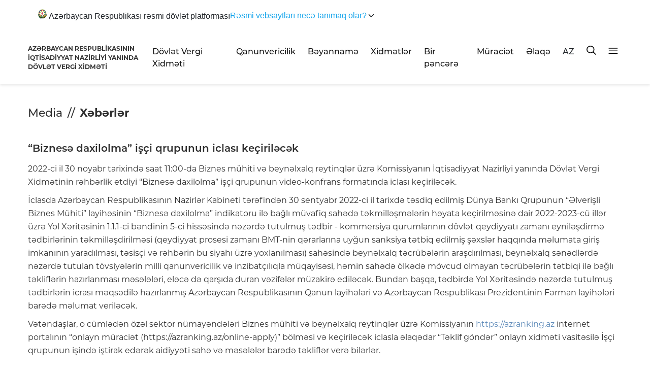

--- FILE ---
content_type: text/html; charset=UTF-8
request_url: https://www.taxes.gov.az/az/post/2188
body_size: 53860
content:
<!DOCTYPE html>
<!--[if lt IE 7]><html class="no-js ie6 oldie" lang="en"><![endif]-->
<!--[if IE 7]><html class="no-js ie7 oldie" lang="en"><![endif]-->
<!--[if IE 8]><html class="no-js ie8 oldie" lang="en"><![endif]-->
<!--[if IE 9]><html class="no-js ie9" lang="en"><![endif]-->
<!--[if gt IE 9]><!--><html class="no-js" lang="en"><!--<![endif]-->
<head>

    <meta charset="UTF-8">
    <meta http-equiv="X-UA-Compatible" content="IE=edge">
    <meta name="viewport" content="width=device-width, initial-scale=1.0, maximum-scale=1.0">
    <meta name="robots" content="index, follow">
    <meta name="author" content="TAXES.GOV.AZ">

    <title>“Biznesə daxilolma” işçi qrupunun iclası keçiriləcək</title>
    
    
    

    
    <link rel="apple-touch-icon" sizes="57x57" href="https://www.taxes.gov.az/img/icons/apple-icon-57x57.png">
    <link rel="apple-touch-icon" sizes="60x60" href="https://www.taxes.gov.az/img/icons/apple-icon-60x60.png">
    <link rel="apple-touch-icon" sizes="72x72" href="https://www.taxes.gov.az/img/icons/apple-icon-72x72.png">
    <link rel="apple-touch-icon" sizes="76x76" href="https://www.taxes.gov.az/img/icons/apple-icon-76x76.png">
    <link rel="apple-touch-icon" sizes="114x114" href="https://www.taxes.gov.az/img/icons/apple-icon-114x114.png">
    <link rel="apple-touch-icon" sizes="120x120" href="https://www.taxes.gov.az/img/icons/apple-icon-120x120.png">
    <link rel="apple-touch-icon" sizes="144x144" href="https://www.taxes.gov.az/img/icons/apple-icon-144x144.png">
    <link rel="apple-touch-icon" sizes="152x152" href="https://www.taxes.gov.az/img/icons/apple-icon-152x152.png">
    <link rel="apple-touch-icon" sizes="180x180" href="https://www.taxes.gov.az/img/icons//apple-icon-180x180.png">
    <link rel="icon" type="image/png" sizes="192x192"  href="https://www.taxes.gov.az/img/icons/android-icon-192x192.png">
    <link rel="icon" type="image/png" sizes="32x32" href="https://www.taxes.gov.az/img/icons/favicon-32x32.png">
    <link rel="icon" type="image/png" sizes="96x96" href="https://www.taxes.gov.az/img/icons/favicon-96x96.png">
    <link rel="icon" type="image/png" sizes="16x16" href="https://www.taxes.gov.az/img/icons/favicon-16x16.png">
    <link rel="manifest" href="https://www.taxes.gov.az/img/icons/manifest.json?v=1">
    <meta name="msapplication-TileColor" content="#ffffff">
    <meta name="msapplication-TileImage" content="https://www.taxes.gov.az/img/icons/ms-icon-144x144.png">
    <meta name="theme-color" content="#ffffff">
    

<!-- Google Tag Manager -->
<script>(function(w,d,s,l,i){w[l]=w[l]||[];w[l].push({'gtm.start':
new Date().getTime(),event:'gtm.js'});var f=d.getElementsByTagName(s)[0],
j=d.createElement(s),dl=l!='dataLayer'?'&l='+l:'';j.async=true;j.src=
'https://www.googletagmanager.com/gtm.js?id='+i+dl;f.parentNode.insertBefore(j,f);
})(window,document,'script','dataLayer','GTM-5HN8LFK2');</script>
<!-- End Google Tag Manager -->




    <meta name="google-site-verification" content="DQ6_iS_kb3pc1sdoRTBVBp3kDmrM3DldfsfPLD0PzPc" />
    <meta property="fb:page_id" content="233077900045011" />
        <meta name="title" content="“Biznesə daxilolma” işçi qrupunun iclası keçiriləcək"/>
    <meta name="keywords" content="“Biznesə daxilolma” işçi qrupunun iclası keçiriləcək,  biznese-daxilolma-isci-qrupunun-iclasi-kecirilecek, vn, vergiler nazirliyi, vergiler, taxes, taxes.gov.az, vergiler.az, ar vergiler nazirliyi, minstry of taxes"/>
    <meta property="description" content=""/>
    <meta name="mrc__share_title" content="“Biznesə daxilolma” işçi qrupunun iclası keçiriləcək"/>
    <meta property="og:url" content="https://www.taxes.gov.az/az/post/2188"/>
    <meta property="og:type" content="article"/>
    <meta property="og:title" content="“Biznesə daxilolma” işçi qrupunun iclası keçiriləcək"/>
    <meta property="og:description" content=""/>
    <meta property="og:image" content="https://www.taxes.gov.az/storage/articles/6bAOnTnux19AjYYzLldUyAvdM69R7RsrjD5XgQvw.jpeg?1027480930"/>
    <meta property="og:image:url" content="https://www.taxes.gov.az/storage/articles/6bAOnTnux19AjYYzLldUyAvdM69R7RsrjD5XgQvw.jpeg?976403453"/>
    <meta property="og:image:width" content="530"/>
    <meta property="og:image:height" content="350"/>
    <meta property="og:site_name" content="“Biznesə daxilolma” işçi qrupunun iclası keçiriləcək - Taxes.Gov.Az"/>

    
        <link id="theme" rel="stylesheet" type="text/css" href="https://www.taxes.gov.az/css/design.min.css">
    
    

    <script src="https://www.taxes.gov.az/js/min/assets/jquery.min.js"></script>
    <script src="https://www.taxes.gov.az/js/min/assets/jquery-ui.min.js"></script>
    <script src="https://www.taxes.gov.az/js/min/assets/popper.min.js"></script>
    <script src="https://www.taxes.gov.az/js/min/assets/bootstrap.min.js"></script>
    
    
    <script src="https://www.taxes.gov.az/js/min/assets/owl.min.js"></script>
    <script src="https://www.taxes.gov.az/js/min/assets/owl-thumbs.js"></script>
    <script src="https://www.taxes.gov.az/js/min/assets/bootstrap-multiselect.js"></script>
    <script src="https://www.taxes.gov.az/js/min/assets/wow.min.js"></script>
    <script src="https://www.taxes.gov.az/js/min/assets/fancybox.min.js"></script>
    <script src="https://www.taxes.gov.az/js/min/assets/sharer.min.js"></script>
    <script src="https://www.taxes.gov.az/js/min/assets/jquery.datetimepicker.full.min.js"></script>
    <script src="https://www.taxes.gov.az/js/min/app.min.js"></script>
    <script src="https://www.taxes.gov.az/js/min/custom.min.js"></script>



    <meta name="csrf-token" content="JzPiRPNfywqpIdzJgDZeJJvdBJgKDfp0qucOmzvl">
    
    <script !src="">
        function langModal() {
            $('#choose-lang').modal('show');
        }
        
    </script>

    
    
    <!-- Global site tag (gtag.js) - Google Analytics -->
	<script async src="https://www.googletagmanager.com/gtag/js?id=UA-1688338-1"></script>
	<script>
		window.dataLayer = window.dataLayer || [];
		function gtag(){dataLayer.push(arguments);}
		gtag('js', new Date());

		gtag('config', 'UA-1688338-1');
	</script>
<!--scripti burdadi -->
    <script>
        function setCookie(name,value,days) {
            var expires = "";
            if (days) {
                var date = new Date();
                date.setTime(date.getTime() + (days*24*60*60*1000));
                expires = "; expires=" + date.toUTCString();
            }
            document.cookie = name + "=" + (value || "")  + expires + "; path=/";
        }
        function toggleTheme() {
            theme = document.getElementById('theme');
            if (theme.href == 'https://www.taxes.gov.az/css/design.min.css') {
                setCookie('jstheme', 'dark', 365);
                theme.setAttribute('href', 'https://www.taxes.gov.az/css/design2.css');
            } else {
                setCookie('jstheme', 'light', 365);
                theme.setAttribute('href', 'https://www.taxes.gov.az/css/design.min.css');
            }
        }

    </script>

</head>
<body>

<header class=" boxShadow">
	<div class="container container-custom">
	
  <div class="wrap">
            <!-- Single sentence with dropdown caret at the end -->
            <button id="acc-btn" class="summary" aria-expanded="false" aria-controls="acc-panel">
                <span class="summary__text__one">
                    <svg width="17" height="19" viewBox="0 0 17 19" fill="none" xmlns="http://www.w3.org/2000/svg"
                         class="jss16"><path fill-rule="evenodd" clip-rule="evenodd"
                                             d="M8.73007 9.36497C12.359 9.6457 16.638 7.33392 15.408 11.4699C15.5991 11.8161 16.1006 10.6467 16.1364 10.5303C16.1498 10.5039 16.2917 9.97588 16.3536 10.1837C16.1984 10.5084 16.1539 10.8376 16.0873 11.0374C16.0786 11.0628 16.0606 11.2966 16.0873 11.2621C16.1231 11.2017 16.1677 11.0623 16.1851 10.9804C16.283 10.7596 16.3583 10.5084 16.4028 10.361C16.4156 10.3225 16.4382 10.2271 16.4648 10.1662C16.4648 10.0448 16.6159 10.0103 16.5493 10.1317C16.5493 10.2012 16.4515 10.4999 16.4202 10.5863C16.4561 10.7162 16.4781 10.6123 16.5135 10.5518C16.5181 10.5428 16.5714 10.3915 16.6026 10.2701C16.638 10.1272 16.7004 9.97138 16.7445 9.75459C16.7665 9.6422 16.8331 9.49484 16.8331 9.65119C16.7932 9.88896 16.6866 10.2616 16.638 10.4959C16.638 10.5428 16.62 10.6038 16.6692 10.6038C16.7133 10.4649 16.7978 10.1837 16.8331 10.1492C16.9755 10.1142 16.6958 10.6557 16.7045 10.864C16.7045 10.7941 16.8598 10.5608 16.9002 10.4999C17.0242 10.4999 16.8731 10.5953 16.8731 10.6687C16.8644 10.6947 16.6287 11.3491 16.6866 11.3491C16.7445 11.2751 16.9264 10.7726 16.993 10.7551C17.0462 10.8116 16.7799 11.388 16.7799 11.5044C16.7312 11.5913 16.7005 11.7042 16.6692 11.7991C16.638 11.8296 16.6333 11.8731 16.6513 11.92C16.6513 11.8641 16.7758 11.7557 16.8024 11.6862C16.8464 11.6173 16.8598 11.5394 16.9356 11.5913C16.8418 11.8551 16.66 12.0938 16.5493 12.3576C16.4648 12.479 16.3229 12.7302 16.4561 12.6009C16.576 12.4835 16.5714 12.4575 16.6333 12.3751L16.7624 12.1673C16.7932 12.1458 16.8244 12.1108 16.869 12.1108C16.7932 12.2847 16.6733 12.4665 16.5847 12.6353C16.367 12.8776 16.2384 13.1768 16.012 13.3976C15.9454 13.493 15.7722 13.6144 16.0519 13.5015C16.327 13.2717 16.5493 12.9126 16.7445 12.6178L16.8157 12.6353C16.598 13.0509 16.3004 13.3716 16.0299 13.7443C15.9495 13.8222 15.7722 13.9695 15.7277 14.056C15.7763 14.0779 15.763 14.0734 15.8209 14.0385C15.9361 13.9086 16.0832 13.7787 16.2251 13.6703L16.2604 13.7093C15.994 14.0385 15.741 14.3247 15.408 14.576C15.3055 14.6534 15.1903 14.7358 15.0837 14.8007C15.221 14.8702 15.723 14.4541 15.8383 14.3716C15.8562 14.3292 15.8742 14.3292 15.9049 14.2982C15.9228 14.2593 16.0514 14.1683 16.0514 14.2812C15.8829 14.4241 15.7189 14.5929 15.5499 14.7313C15.2743 14.9696 14.968 15.1994 14.6396 15.3767C14.7502 15.4286 15.2569 15.1254 15.3501 15.0475C15.4254 14.9995 15.5007 14.9436 15.5678 14.8916C15.5678 14.9091 15.6431 14.9396 15.6564 14.9396C15.4966 15.074 15.2968 15.1904 15.1191 15.3072C14.9239 15.4371 14.6929 15.602 14.4839 15.7019C14.2754 15.7843 14.0536 15.9316 13.8405 15.9831C13.8405 16.0395 14.1868 15.9316 14.2354 15.9316C14.5197 15.8622 14.7994 15.7408 15.0351 15.5675C15.1058 15.6409 15.0883 15.6454 14.9992 15.7019C14.8793 15.7883 14.7421 15.8357 14.6396 15.9316C14.5023 15.9786 14.3379 16.087 14.1955 16.1394C13.8983 16.2948 13.5428 16.4337 13.2186 16.5371C13.1253 16.5371 13.0188 16.607 12.9348 16.607C12.8682 16.607 12.8856 16.646 12.9527 16.646C13.152 16.646 13.3164 16.633 13.5029 16.5895C13.632 16.5635 13.7693 16.5246 13.8758 16.4856C14.0582 16.4252 14.2754 16.3038 14.4664 16.2254C14.4752 16.2473 14.4931 16.2733 14.5023 16.2948C14.3333 16.4596 14.049 16.4986 13.8584 16.5895C13.8538 16.5895 13.8184 16.6285 13.8051 16.6285C13.716 16.6285 13.4675 16.7544 13.3963 16.7628C13.1832 16.7973 12.8989 16.9532 12.6858 16.9532C12.841 17.0011 13.0987 16.9362 13.2544 16.9057C13.2544 16.9492 13.3651 16.9836 13.361 17.0056C13.3031 17.1789 13.1832 17.3648 13.0767 17.5296C12.841 17.642 12.6059 17.7809 12.3662 17.8933C12.2862 17.8933 12.2417 17.8888 12.2908 17.7894C12.2908 17.7894 12.4727 17.5816 12.3841 17.5816C12.3042 17.5816 12.2376 17.5641 12.2376 17.668C12.2283 17.6944 12.2243 17.7159 12.2063 17.7329C12.2063 17.8633 12.153 18.11 12.0245 18.1705C11.9399 18.2574 11.7002 18.2919 11.5798 18.3438C11.2914 18.3438 10.9364 18.5167 10.6567 18.3438C10.5809 18.3438 10.4743 18.3658 10.5322 18.2574C10.5855 18.2574 10.5988 18.2574 10.6388 18.2399C10.7633 18.2399 11.358 18.0886 11.296 17.9582C11.2427 17.9582 11.1582 17.9712 11.1183 17.9282C11.0604 17.9282 11.0517 17.9102 10.9938 17.8933C10.9451 17.8068 10.7766 17.8718 10.7054 17.8068C10.6475 17.7809 10.5722 17.7549 10.6874 17.8418C10.6874 17.9367 10.7008 18.0361 10.6029 18.0841C10.5589 18.1056 10.5056 18.1365 10.4564 18.1365C10.3765 18.1365 10.1414 18.1535 10.1414 18.0666C10.0702 18.1011 10.1234 18.1011 10.1234 18.1535C10.1767 18.1535 10.0835 18.2794 10.0702 18.2919C9.98564 18.4567 9.55534 18.4347 9.3909 18.4347C9.3284 18.4222 9.26642 18.3918 9.21314 18.3788C8.9693 18.2574 8.6937 18.14 8.46728 17.9977C8.38736 17.9977 8.26288 18.0971 8.19629 18.1365C7.96987 18.2879 7.75676 18.5002 7.45504 18.5002C7.35258 18.5002 7.25935 18.5047 7.224 18.4347C7.16151 18.4347 7.17073 18.3263 7.17073 18.2919C7.17073 18.2919 7.30853 18.149 7.18866 18.21C7.07288 18.2919 6.81982 18.3223 6.67332 18.2749C6.52681 18.132 6.55806 18.0886 6.67332 17.9802C6.6559 17.9802 6.55344 17.9027 6.54474 17.8938C6.54474 17.8543 6.53142 17.8283 6.51349 17.7894C6.37159 17.8588 6.22047 17.8588 6.08318 17.7724C5.98534 17.8673 5.87008 17.9282 5.71435 17.9282C5.679 17.9107 5.63444 17.8893 5.60319 17.8763C5.33681 17.8763 5.37267 17.8633 5.37267 18.0671C5.37267 18.1145 5.39008 18.149 5.37267 18.1925C5.37267 18.2359 5.33271 18.3263 5.28353 18.3263C5.19491 18.4133 4.98181 18.4737 4.85733 18.4347C4.72875 18.4347 4.67547 18.3918 4.59095 18.3094C4.52025 18.3094 4.53767 18.2659 4.53767 18.2224C4.43573 18.145 4.44444 17.8113 4.59095 17.7029C4.60888 17.6855 4.68879 17.5816 4.62629 17.5816C4.62629 17.5211 4.64422 17.5081 4.57353 17.5081C4.51564 17.5081 4.54638 17.4562 4.4803 17.4562C4.3512 17.4042 4.32047 17.4732 4.19599 17.4732C4.07151 17.6555 3.87172 17.8763 3.63198 17.8763C3.57 17.8763 3.50289 17.7634 3.50289 17.7029C3.45883 17.5731 3.49008 17.3827 3.52082 17.2484C3.43681 17.2484 3.40095 17.2049 3.34306 17.166C3.32103 17.166 3.28979 17.0835 3.28979 17.0576C3.28979 16.9407 3.21909 16.9666 3.21909 16.9237C3.21909 16.8323 3.02802 16.9407 2.97013 16.9407H2.70375C2.70375 16.9362 2.71707 16.9147 2.72168 16.9062C2.54392 16.9062 2.40612 16.629 2.49065 16.4691C2.45991 16.4691 2.49065 16.4302 2.49065 16.4037C2.55263 16.2783 2.80159 16.1914 2.93478 16.122C2.85948 16.122 2.87229 16.0355 2.8103 16.0355C2.78827 16.0141 2.77496 16.0056 2.77496 15.9666C2.64638 15.9666 2.81952 15.7413 2.5972 15.7413C2.53982 15.6934 2.53982 15.6849 2.47323 15.6849H2.43327C2.27345 15.6849 1.86466 15.4686 1.86466 15.3257C1.89129 15.2688 1.94457 15.2253 1.99375 15.1824C2.11311 15.0825 1.87797 15.1214 1.85134 15.009C1.74478 14.9786 1.72276 14.8662 1.72276 14.7663C1.72276 14.6324 1.9 14.5585 1.97121 14.4546C1.86005 14.3811 1.77142 14.4371 1.63362 14.4071H1.49172C1.39849 14.3856 1.26069 14.3162 1.22535 14.2463C1.18078 14.1604 1.16336 14.0215 1.19 13.9176C1.19 13.7792 1.50965 13.7358 1.50965 13.6229C1.41181 13.5929 1.35853 13.4281 1.30065 13.3461C1.2653 13.2203 1.24276 13.0599 1.24276 12.9255C1.05681 12.9255 0.923107 12.9131 0.799138 12.7352C0.656728 12.5969 0.621381 12.4185 0.621381 12.2327C0.621381 12.0294 0.439014 12.1638 0.350391 12.0769C0.270478 12.0769 0.368321 11.9165 0.266379 11.886C0.128579 11.7996 0 11.6613 0 11.4879C0 11.2367 0.301726 11.4575 0.301726 11.2277C0.301726 10.89 0.337072 10.9809 0.563495 10.8296C0.590133 10.6997 0.49229 10.7297 0.461553 10.6342C0.368321 10.5613 0.377029 10.4309 0.315045 10.3745C0.315045 10.0803 0.394959 9.98038 0.621381 9.8545H0.710003C0.839095 9.8545 0.852414 9.99336 0.923107 9.99336C0.994312 10.1362 0.985604 9.99336 0.941036 9.99336C0.941036 9.94591 0.954355 9.79006 0.88776 9.79006C0.88776 9.72912 0.88776 9.65968 0.869831 9.59924C0.839095 9.59924 0.852414 9.51682 0.852414 9.49534L8.73007 9.36497Z"
                                             fill="#131310"></path><path fill-rule="evenodd" clip-rule="evenodd"
                                                                         d="M7.44396 18.2686H7.52001H7.58393H7.65392L7.7239 18.2806L7.79389 18.2926L7.86993 18.3177L7.95741 18.3297L7.89281 18.354L7.82283 18.3664H7.74746L7.67747 18.3787H7.60749H7.54289H7.46752H7.39753H7.32755H7.30399L7.23401 18.342V18.3177L7.25756 18.3053H7.28044L7.30399 18.2926L7.32755 18.2806L7.37398 18.2686H7.44396Z"
                                                                         fill="#4A6864"></path><path fill-rule="evenodd"
                                                                                                     clip-rule="evenodd"
                                                                                                     d="M9.56301 18.296L9.59813 18.284H9.63377L9.6689 18.2685H9.70402L9.74373 18.2565H9.77479H9.80991H9.84555H9.89849H9.93362H9.99115H10.0395H10.0925L10.1276 18.284L10.1103 18.296L10.0925 18.3052L10.0746 18.3175L10.0395 18.3295L10.0263 18.3419H9.99115L9.95144 18.3542H9.9158L9.88067 18.3662L9.82773 18.3786H9.77479L9.72184 18.3909H9.6689H9.61595H9.56301H9.51465H9.45712L9.40417 18.3662L9.45712 18.3295H9.47494H9.49225L9.51465 18.3175H9.52788L9.54519 18.3052L9.56301 18.296Z"
                                                                                                     fill="#4A6864"></path><path
                                fill-rule="evenodd" clip-rule="evenodd"
                                d="M4.34045 17.0743C4.34045 16.746 4.65108 16.8112 4.8556 16.746C4.98426 16.746 5.18878 16.6101 5.26465 16.5182C5.32257 16.2596 5.10472 16.3778 5.10472 16.1631C5.10472 15.9883 5.27797 16.0323 5.38869 16.0403C5.44661 16.0449 5.4379 16.0752 5.49531 16.0752C5.34461 16.1545 5.37126 16.207 5.37126 16.3384C5.37126 16.3909 5.23748 16.6541 5.38869 16.6541C5.38869 16.7021 5.4866 16.6712 5.40663 16.7106C5.40663 16.8859 4.94479 17.1183 4.87354 17.1663C4.91353 17.2451 5.12676 17.0834 5.17546 17.0435C5.20672 17.0698 5.06884 17.3193 5.05141 17.3552C5.0022 17.5168 4.92685 17.7052 4.92685 17.8845C4.92685 17.9896 4.98016 17.8931 4.98016 17.8497C4.98016 17.727 5.18417 17.1531 5.30002 17.0435C5.32206 17.0789 5.34871 17.2718 5.37126 17.2718C5.37126 17.3415 5.45533 17.438 5.47737 17.4991C5.62397 17.5694 5.42406 17.1794 5.42406 17.1092C5.3441 17.0304 5.4379 16.8642 5.47737 16.7985C5.47737 16.8112 5.58399 16.9915 5.58399 16.8465C5.58399 16.8687 5.77108 16.8465 5.82849 16.8465C5.8331 16.8465 6.4682 16.8859 6.4682 16.8859C6.58814 17.0178 6.42412 17.1794 6.34415 17.1794C6.14834 17.1794 5.8818 16.9385 5.81516 16.9915C5.56195 17.1925 6.09965 17.5168 5.85053 17.6396C5.75314 17.6396 5.49121 17.6658 5.42406 17.5517C4.99349 17.6567 5.36204 18.1472 4.8556 18.1472C4.55779 18.1472 4.53575 17.8103 4.709 17.6396C4.82434 17.5259 4.83305 17.2016 4.607 17.2016C4.54446 17.2011 4.34045 17.1703 4.34045 17.0743Z"
                                fill="#2B8F44"></path><path fill-rule="evenodd" clip-rule="evenodd"
                                                            d="M11.4188 18.281H11.4441L11.469 18.293V18.3053H11.4813H11.494H11.5067H11.5189H11.5316H11.5443L11.5692 18.293L11.5316 18.3177H11.5067L11.4813 18.3329H11.4564L11.4343 18.3452L11.3938 18.3544H11.3811H11.3435H11.3309L11.2932 18.3664H11.2809H11.2433H11.2307H11.218H11.2307L11.2556 18.3544H11.2809L11.3059 18.3452H11.3309L11.3562 18.3177L11.3811 18.3053L11.4188 18.281Z"
                                                            fill="#2B8F44"></path><path fill-rule="evenodd"
                                                                                        clip-rule="evenodd"
                                                                                        d="M6.55348 17.9758V17.9515L6.60376 17.9264H6.62872H6.63812H6.66633H6.67899H6.70395H6.72891H6.75423V17.9391H6.76652H6.77918V17.9515H6.79184H6.80414H6.82946V17.9758L6.81391 17.9878H6.80414H6.79184L6.77918 18.0034H6.76652L6.75423 18.0154H6.72891H6.71661H6.70395H6.69129H6.66633H6.65078H6.63812H6.62872H6.61606H6.60376H6.5911H6.57844V18.0034H6.56614V17.9878H6.55348V17.9758Z"
                                                                                        fill="#4A6864"></path><path
                                fill-rule="evenodd" clip-rule="evenodd"
                                d="M10.1769 17.9647H10.1863H10.1989H10.2116H10.2239L10.2366 17.9527H10.2489L10.2742 17.928H10.3024L10.3273 17.9157H10.3523H10.3744H10.387H10.412H10.4246H10.4529V17.928V17.9404V17.9527V17.9647V17.9739V17.9891L10.3993 18.0141L10.3744 18.0261H10.365H10.34H10.3273H10.3024H10.2897H10.2615H10.2489H10.2366H10.2239H10.2116H10.1989H10.1863L10.1769 18.0141L10.1642 18.0014V17.9891L10.1769 17.9647Z"
                                fill="#4A6864"></path><path fill-rule="evenodd" clip-rule="evenodd"
                                                            d="M7.35681 17.5445L7.36947 17.5568L7.38176 17.5688L7.39442 17.5812H7.40708L7.41974 17.5903L7.43204 17.6027L7.4447 17.6147H7.48232V17.6422L7.457 17.6546H7.4447L7.41974 17.6669H7.40708L7.38176 17.6793H7.36947L7.35681 17.6913H7.3474V17.6793V17.6669V17.6546V17.6271V17.6147V17.5903V17.5812L7.35681 17.5445Z"
                                                            fill="#FFFFFE"></path><path fill-rule="evenodd"
                                                                                        clip-rule="evenodd"
                                                                                        d="M8.03451 17.3774C7.94889 17.3774 7.81259 17.037 7.85097 16.9637C7.77864 16.9637 7.72747 16.8365 7.64628 16.8365C7.45043 16.9108 7.14289 17.1519 6.95936 17.0497C6.90818 17.0209 6.81469 16.9472 6.92097 16.8365C6.95099 16.812 6.88702 16.5704 6.9938 16.5704C6.9938 16.6233 7.10058 16.5661 7.11288 16.5538C7.21523 16.4598 7.34366 16.6564 7.4032 16.7174C7.52228 16.6602 7.31758 16.5245 7.31758 16.4716C7.37318 16.4186 8.03451 16.4101 8.03451 16.6233C8.1157 16.6233 8.10685 16.8323 8.10685 16.9022C8.1964 16.968 8.16639 16.7462 8.16639 16.7174C8.16639 16.5042 8.31991 16.7708 8.34156 16.7992C8.37994 16.8611 8.65697 17.2587 8.73374 17.115C8.56742 17.0044 8.4567 16.7377 8.30712 16.6068C8.28596 16.5817 8.19197 16.517 8.27316 16.5534C8.43948 16.5534 8.61859 16.6432 8.71701 16.4555C8.63975 16.4839 7.79537 16.4512 7.79537 16.3567H7.41993C7.51391 16.2952 7.8554 16.0248 7.83375 15.9794C7.68466 16.0693 7.51391 16.1808 7.36875 16.2749C6.89982 16.6271 7.17291 16.0286 7.18128 16.0286C7.23688 16.0286 7.24967 15.9468 7.21523 15.9137C7.30085 15.832 7.41993 15.7625 7.52228 15.7128C7.55278 15.701 7.79537 15.6599 7.79537 15.6845C7.83375 15.6845 7.88936 15.7298 7.93216 15.7298C7.93216 15.7785 8.01729 15.8896 8.01729 15.9794C8.01729 16.2749 8.36715 16.2295 8.58021 16.1808C8.68256 16.2499 8.90005 16.2626 8.90005 16.439C8.85331 16.5411 8.82772 16.5453 8.75096 16.6229C8.75096 16.6479 8.7298 16.6886 8.71701 16.7009C8.71701 16.9344 9.04078 16.9429 9.04078 17.115C9.04078 17.201 9.06686 17.3897 8.91728 17.3897C8.81936 17.488 8.51231 17.4469 8.51231 17.2625C8.47786 17.2625 8.40553 17.2218 8.40553 17.193C8.23036 17.193 8.19247 17.3774 8.03451 17.3774Z"
                                                                                        fill="#2B8F44"></path><path
                                fill-rule="evenodd" clip-rule="evenodd"
                                d="M7.39605 17.3061L7.38339 17.2941H7.37109V17.2818V17.2723H7.35843H7.34577L7.33348 17.2603V17.2479H7.32082L7.30816 17.2359V17.2236H7.29586V17.2112H7.2832V17.1989V17.1713H7.29586H7.30816H7.32082H7.33348H7.34577H7.35843L7.38339 17.1593V17.1713L7.4116 17.1865L7.42426 17.1989H7.45863L7.47129 17.2112L7.49624 17.2236L7.5089 17.2359L7.53422 17.2479V17.2723V17.2818V17.2941V17.3061V17.3305V17.358H7.54652L7.53422 17.3704L7.54652 17.3457H7.52156H7.49624L7.47129 17.3305L7.45863 17.3181H7.43692L7.42426 17.3061H7.39605Z"
                                fill="#286C38"></path><path fill-rule="evenodd" clip-rule="evenodd"
                                                            d="M11.0104 17.016C10.772 17.0464 10.3929 17.0771 10.1368 17.0771C9.86838 17.0771 9.7617 16.9853 9.76612 16.8569C9.77055 16.6271 10.5075 16.8262 10.7376 16.8449C11.0104 16.8689 11.2277 16.9028 11.4878 16.9028C11.7478 16.9028 11.3427 16.9642 11.3172 16.9642C11.2749 16.9822 11.0787 17.0069 11.0104 17.016Z"
                                                            fill="#FCE91F"></path><path fill-rule="evenodd"
                                                                                        clip-rule="evenodd"
                                                                                        d="M3.28981 16.8047C3.2716 16.8047 3.15455 16.6669 3.05519 16.7118C2.88873 16.7118 2.53186 16.8935 2.53186 16.5745C2.53186 16.3086 2.64006 16.3357 2.80289 16.2163C2.86584 16.2734 3.1634 16.2341 3.1634 16.0923C3.24455 16.0121 3.03751 15.6763 3.47032 15.88C3.7632 15.88 3.93903 15.9284 3.93903 15.5967C3.93903 15.3487 4.35832 15.2247 4.42595 15.4196C4.51178 15.4196 4.75056 15.6763 4.71467 15.7381C4.71467 15.9642 4.66525 15.9238 4.69646 16.057C4.46184 16.057 4.40358 15.9106 4.19133 15.8442C4.14608 15.7779 4.16428 15.7917 4.08781 15.8095C4.08781 15.9111 4.32243 16.0126 4.41242 16.0392C4.36717 16.057 3.92082 16.1234 3.8714 16.1811C3.74967 16.2076 3.45628 16.1188 3.3616 16.0218C3.34807 16.0525 3.33038 16.079 3.33038 16.1142C3.4157 16.1142 3.61442 16.252 3.66852 16.252C3.53795 16.3183 3.28044 16.3229 3.1275 16.3229C3.10929 16.3449 2.85647 16.3934 3.1816 16.3934C3.39333 16.3934 3.57332 16.4153 3.75852 16.3229C3.71326 16.3934 3.49685 16.6547 3.5239 16.7118C3.61858 16.7118 3.75384 16.4551 3.83499 16.3627C4.0155 16.2163 4.08313 16.1632 4.3578 16.1632C4.53831 16.1101 3.97024 16.4995 4.20954 16.4995C4.2496 16.4112 4.61062 16.0744 4.61062 16.1632H4.82703C4.62363 16.2561 4.8494 16.3582 4.84472 16.3627C5.33164 16.4908 4.91235 16.7475 4.50242 16.7475C4.42127 16.7475 4.38953 16.8047 4.32191 16.9241C4.23191 17.0083 4.02851 16.6322 3.83499 16.8226C3.67268 16.9777 3.67737 17.0885 3.4157 17.0885C3.3075 17.0879 3.3257 16.8047 3.28981 16.8047Z"
                                                                                        fill="#2B8F44"></path><path
                                fill-rule="evenodd" clip-rule="evenodd"
                                d="M9.16653 16.929L9.22855 16.917L9.31145 16.8955L9.37347 16.8831L9.45577 16.8588L9.53867 16.8341L9.62633 16.7942H9.70386L9.76588 16.8189L9.68358 16.8588L9.60069 16.8708L9.53867 16.8831L9.47664 16.8955L9.39375 16.917L9.33172 16.929L9.24942 16.9534L9.1874 16.9657L9.16653 16.9781L9.14565 16.9932L9.12538 17.0056L9.1045 17.018V17.03H9.05799H9.04248V17.018V17.0056V16.9932V16.9781V16.9534H9.1045L9.16653 16.929Z"
                                fill="#FCE91F"></path><path fill-rule="evenodd" clip-rule="evenodd"
                                                            d="M9.20468 17.0885C9.12929 17.0885 9.12563 17.0144 9.07766 17.0144C9.07766 16.9957 9.05025 16.9445 9.04248 16.9354C9.04248 16.6537 9.31935 16.357 9.47378 16.1767C9.68806 15.9873 9.90143 15.8304 10.1276 15.6768C9.9293 15.9409 9.71959 16.2599 9.63232 16.6025C9.54917 16.7689 9.40662 17.0885 9.22067 17.0885H9.20468Z"
                                                            fill="#FCE91F"></path><path fill-rule="evenodd"
                                                                                        clip-rule="evenodd"
                                                                                        d="M5.70906 16.7154C5.48784 16.6333 5.62954 16.3655 5.79316 16.2665C5.88134 16.1326 5.8635 16.1714 5.8635 16.0375C5.8635 15.8045 5.26306 15.917 5.22738 15.917C5.09486 15.917 4.85631 15.8478 4.85631 15.6751C4.85631 15.6363 5.04644 15.6667 5.1392 15.6234C5.46185 15.481 5.10811 15.1744 4.89148 15.1744C4.86549 15.1485 4.73245 15.0798 4.72838 15.0664C4.67537 14.8419 4.6927 14.7085 4.87415 14.6179C4.91391 14.6562 5.29823 14.7817 5.29823 14.825C5.29823 14.8723 5.43483 14.9758 5.47918 15.0022C5.53219 15.045 5.85891 14.9021 5.8635 15.0664L5.99195 15.1012C6.22591 15.1012 5.90326 15.4332 6.34059 15.4332C6.5088 15.4332 6.61482 15.3128 6.75142 15.4163C7.08273 15.6532 6.63266 16.1022 6.59239 16.3998C6.48229 16.2276 6.46904 15.8603 6.46904 15.6577C6.38952 15.6577 6.40278 15.6358 6.38035 15.7095C6.38035 15.7876 6.36302 15.934 6.39819 16.0026C6.34059 15.9688 6.30083 15.9126 6.257 15.8648C6.22591 15.817 5.97411 15.6273 5.97411 15.6059C5.88134 15.6059 5.83292 14.9803 5.74423 15.1007C5.74423 15.144 5.74882 15.4417 5.81049 15.5019C5.56328 15.4551 5.17437 15.0579 5.10403 14.8245H5.03318C5.09486 15.1007 5.37316 15.3596 5.59845 15.5019C5.90326 15.6836 5.3334 15.5626 5.3334 15.6403C5.3334 15.7742 5.78399 15.6881 5.8635 15.6751C6.08421 15.7657 6.27892 16.046 6.41603 16.2276C6.31867 16.2276 5.98277 16.2017 5.95627 16.2834C5.97819 16.3824 6.42469 16.2918 6.48637 16.4173C6.48637 16.4601 6.49096 16.6547 6.51746 16.698C6.42469 16.7279 6.28758 16.702 6.20348 16.7323C6.1729 16.7453 5.70906 16.7154 5.70906 16.7154Z"
                                                                                        fill="#2B8F44"></path><path
                                fill-rule="evenodd" clip-rule="evenodd"
                                d="M13.0214 16.5562C12.5792 16.7003 12.0913 16.6664 11.6212 16.6177C11.5005 16.6053 11.6443 16.593 11.7141 16.5806C11.8955 16.5442 12.0865 16.5347 12.2352 16.4585C12.5094 16.5047 12.7472 16.575 13.0214 16.5562Z"
                                fill="#FCE91F"></path><path fill-rule="evenodd" clip-rule="evenodd"
                                                            d="M10.6703 16.4105C10.8417 16.4105 11.0238 16.4105 11.185 16.4384C11.6755 16.5086 11.8322 16.5146 12.1659 16.5453C12.205 16.5513 12.3814 16.5697 12.2496 16.5697C12.2344 16.576 11.9453 16.6219 11.9108 16.6219C11.7247 16.677 10.7783 16.7472 10.6703 16.6802C10.3959 16.6802 10.4644 16.4105 10.6703 16.4105Z"
                                                            fill="#FCE91F"></path><path fill-rule="evenodd"
                                                                                        clip-rule="evenodd"
                                                                                        d="M9.54827 16.7355C8.97793 16.461 10.2699 15.4587 10.4893 15.3237C10.2114 15.6949 10.0404 16.1282 9.86044 16.5427C9.75301 16.6538 9.74345 16.7355 9.56796 16.7355H9.54827Z"
                                                                                        fill="#FCE91F"></path><path
                                fill-rule="evenodd" clip-rule="evenodd"
                                d="M12.447 16.3413C12.3468 16.3413 12.1879 16.3321 12.4108 16.2799C12.6924 16.2188 12.9468 16.1546 13.1922 16.0596C13.2788 16.0596 13.3469 16.0967 13.4104 16.0967C13.6469 16.0967 13.8745 16.0967 14.1064 16.072C13.9291 16.1426 13.3517 16.3078 13.1566 16.3325C12.8288 16.3752 13.0102 16.3349 12.447 16.3413Z"
                                fill="#FCE91F"></path><path fill-rule="evenodd" clip-rule="evenodd"
                                                            d="M10.592 16.3826C10.5204 16.3826 10.5694 16.3476 10.5356 16.3476C10.2799 16.0482 11.164 15.2699 11.2127 15.3267C10.9943 15.7093 11.036 16.1933 10.6072 16.3826H10.592Z"
                                                            fill="#FCE91F"></path><path fill-rule="evenodd"
                                                                                        clip-rule="evenodd"
                                                                                        d="M12.2556 16.2194C12.3647 16.2194 12.2282 16.2437 12.2282 16.2437C12.1779 16.284 11.6644 16.3418 11.5863 16.3418C11.4152 16.3418 11.2128 16.3849 11.2128 16.1954C11.2128 15.9748 11.7923 16.0913 11.9288 16.146C12.0181 16.1798 12.1541 16.2194 12.2556 16.2194Z"
                                                                                        fill="#FCE91F"></path><path
                                fill-rule="evenodd" clip-rule="evenodd"
                                d="M8.68079 16.2131L8.72915 16.1494L8.8218 16.0643L8.89256 16.0006L8.98063 15.9161L9.06922 15.8519L9.1751 15.7888L9.28099 15.7459L9.40419 15.6768L9.36906 15.7459L9.33394 15.7668L9.2983 15.831L9.26317 15.8519L9.21023 15.8941L9.1751 15.937L9.13947 15.9792L9.12216 16.0221L9.08652 16.0435L9.03358 16.1065L9.01627 16.1494L8.99387 16.1708L8.98063 16.1922L8.96333 16.2131V16.2339L8.92769 16.2608L8.91038 16.2982L8.89256 16.319L8.87475 16.3404L8.85744 16.3612V16.3826H8.8218L8.80449 16.3612L8.78668 16.3404L8.76478 16.319L8.74697 16.2982H8.71591V16.2767L8.68079 16.2608V16.2131Z"
                                fill="#FCE91F"></path><path fill-rule="evenodd" clip-rule="evenodd"
                                                            d="M3.01122 15.7437C3.01122 15.6246 3.31856 15.5448 3.31856 15.3463C3.31856 15.2427 3.06392 15.1116 3.02755 14.9645C3.02755 14.7458 3.27005 14.8696 3.2057 14.6427C3.2057 14.5872 3.07185 14.4676 3.01122 14.4676C2.9991 14.4396 2.83727 14.1733 2.91422 14.1023C2.9464 14.0505 3.0476 13.9272 3.12455 13.9272C3.2458 13.8717 3.26213 13.9909 3.3512 13.9432C3.51256 14.1064 3.43981 14.5116 3.85207 14.2292C3.93322 14.265 3.92482 14.3168 3.96959 14.3567C4.08665 14.3567 4.0139 14.7101 4.12722 14.7101C4.22796 14.8054 4.46673 14.6267 4.51897 14.7417C4.60431 14.7417 4.67287 14.8174 4.69712 14.8811C4.72137 14.9365 4.64861 14.9888 4.64861 15.0401C4.64861 15.0401 4.54322 15.1831 4.56374 15.2189C4.70504 15.4293 4.17573 15.2945 4.32123 15.1873C4.32123 15.1433 4.31703 15.1038 4.33709 15.0562C4.18365 15.0562 4.30071 15.3463 4.1594 15.3463C4.15521 15.3505 4.12722 15.3624 4.12722 15.378C4.03022 15.3578 4.1594 15.5769 4.03395 15.3935C3.90057 15.1955 3.76719 14.9168 3.85207 14.6588C3.87632 14.5909 3.84414 14.4836 3.86839 14.4043C3.763 14.4043 3.75927 14.7142 3.75927 14.8018C3.75927 14.9608 3.46826 14.5313 3.4482 14.5038C3.35493 14.3883 3.22155 14.2531 3.14087 14.1339C3.01542 14.1939 3.51676 14.7303 3.59371 14.8339C3.70237 14.9686 3.67439 14.9494 3.54894 14.9168C3.4482 14.9168 3.26586 14.9095 3.18937 14.8811C3.13668 14.9925 3.63008 14.9847 3.72289 15.0245C3.75507 15.1236 3.87259 15.3505 3.94907 15.4261C3.97333 15.5049 4.07033 15.4178 3.94907 15.537C3.82409 15.6603 3.64594 15.5132 3.56526 15.5531C3.3955 15.5531 3.83202 15.7039 3.65807 15.7437C3.60164 15.7557 3.63801 15.7557 3.57739 15.7754C3.50044 15.8033 3.55733 15.7635 3.4482 15.8153C3.39131 15.8432 3.28218 16.0298 3.31856 16.0298C3.18098 16.0298 3.01122 15.8629 3.01122 15.7437Z"
                                                            fill="#2B8F44"></path><path fill-rule="evenodd"
                                                                                        clip-rule="evenodd"
                                                                                        d="M12.2346 15.7137C12.5073 15.7137 12.7559 15.7839 13.0211 15.7839C12.7559 15.9371 11.8573 16.1513 11.9416 15.8115C11.962 15.732 12.1744 15.7137 12.2346 15.7137Z"
                                                                                        fill="#FCE91F"></path><path
                                fill-rule="evenodd" clip-rule="evenodd"
                                d="M11.33 16.0295C11.2967 16.0295 11.2296 15.9731 11.2128 15.9541C11.2128 15.4646 11.4973 15.3381 11.7982 15.0885C11.8441 15.0505 11.8691 14.9707 11.9362 14.9707C11.8735 15.1075 11.7982 15.2952 11.7524 15.4277C11.6772 15.6388 11.614 16.0295 11.3468 16.0295H11.33Z"
                                fill="#FCE91F"></path><path fill-rule="evenodd" clip-rule="evenodd"
                                                            d="M13.7968 15.9283C13.5891 15.9773 13.0916 16.008 13.0916 15.9833C13.0003 15.9375 12.9953 15.953 13.0916 15.9223C13.3334 15.8273 13.5506 15.7479 13.9801 15.7264C14.1734 15.7172 14.3227 15.7356 14.468 15.7144C14.3082 15.7878 13.9467 15.9099 13.7968 15.9283Z"
                                                            fill="#FCE91F"></path><path fill-rule="evenodd"
                                                                                        clip-rule="evenodd"
                                                                                        d="M11.6674 15.6768C11.4636 15.6768 11.6535 15.3168 11.6904 15.2262C11.8573 14.9925 12.0755 14.795 12.298 14.6179C12.0664 14.8914 12.0894 15.6768 11.6904 15.6768H11.6674Z"
                                                                                        fill="#FCE91F"></path><path
                                fill-rule="evenodd" clip-rule="evenodd"
                                d="M13.0212 15.5796C13.1382 15.5796 13.4112 15.4667 13.5067 15.4208C13.5282 15.4268 13.6887 15.4391 13.7446 15.4451C13.6412 15.5246 13.2467 15.5796 13.1427 15.5796H13.0387H13.0212Z"
                                fill="#FCE91F"></path><path fill-rule="evenodd" clip-rule="evenodd"
                                                            d="M12.7172 15.5542C12.6771 15.5542 12.6009 15.4105 12.7375 15.4105C12.8229 15.3555 13.518 15.4349 13.7447 15.4349C13.5535 15.5482 12.8177 15.689 12.7172 15.5542Z"
                                                            fill="#FCE91F"></path><path fill-rule="evenodd"
                                                                                        clip-rule="evenodd"
                                                                                        d="M15.1916 14.9707C15.0288 15.2883 14.3893 15.9286 14.1344 15.5712C14.0908 15.5091 14.0949 15.4072 14.1701 15.3503C14.2779 15.2595 14.4085 15.1693 14.651 15.0785C14.8381 15.0158 15.0091 15.0563 15.1916 14.9707Z"
                                                                                        fill="#FCE91F"></path><path
                                fill-rule="evenodd" clip-rule="evenodd"
                                d="M12.3755 15.3238C12.2094 15.1515 12.5227 14.7571 12.6294 14.6179C12.6326 14.6217 12.5885 14.946 12.5885 14.9829C12.5668 15.1306 12.5133 15.3238 12.3755 15.3238Z"
                                fill="#FCE91F"></path><path fill-rule="evenodd" clip-rule="evenodd"
                                                            d="M13.8636 15.0437C13.946 15.0437 14.0239 15.0373 14.1063 15.0317C13.998 15.1262 13.05 15.3987 13.0285 15.2028C12.9416 14.9364 13.6603 15.0437 13.8636 15.0437Z"
                                                            fill="#FCE91F"></path><path fill-rule="evenodd"
                                                                                        clip-rule="evenodd"
                                                                                        d="M1.71103 14.805C1.66897 14.805 1.63176 14.6384 1.69215 14.6384C1.77196 14.6056 1.82804 14.6093 1.90246 14.5441C1.97741 14.4751 1.95854 14.3249 1.86525 14.2799C1.86525 14.2029 1.51474 14.231 1.43062 14.231C1.26237 14.1944 0.991673 14.1212 1.11732 13.9058C1.20144 13.8608 1.52391 13.7345 1.52391 13.5965C1.42631 13.5111 1.2435 13.3849 1.16908 13.2872C1.15021 13.1652 1.13619 13.0352 1.22517 12.9292C1.26723 12.9292 1.36052 12.8193 1.39341 12.8639C1.47753 12.8639 1.54764 12.8799 1.64092 12.8799C1.71103 13.0024 1.91702 13.3154 2.10845 13.2342C2.16939 13.2342 2.23949 13.108 2.37053 13.108C2.59 13.108 2.68329 13.2872 2.81918 13.4013C2.93565 13.4581 2.82834 13.5721 2.89359 13.6289C2.74908 13.6289 2.42661 13.6899 2.42661 13.8241C2.39371 13.8284 2.32846 13.8894 2.31444 13.8894C2.22547 13.9626 2.31444 13.8565 2.2163 13.8565C2.2163 13.6782 2.16453 13.5233 2.2163 13.3361C2.14135 13.1366 2.10845 13.7265 2.10845 13.7265C2.17855 13.9302 1.99629 13.7308 1.94021 13.6782C1.76711 13.5069 1.54278 13.2586 1.41228 13.0592C1.25321 13.1328 1.92133 13.796 2.05237 13.8894C1.93104 13.9143 1.64578 13.9218 1.52445 13.8894C1.50557 13.9466 1.4867 13.9546 1.54278 13.9546C1.54278 13.9626 2.15051 14.0194 2.2163 14.0194V14.1499C2.2163 14.3822 2.35165 14.1377 2.35165 14.3169C2.35165 14.3981 2.34194 14.3981 2.40773 14.4756C2.22547 14.4756 2.29557 14.5774 2.38886 14.5774C2.56627 14.5774 2.38886 14.7074 2.38886 14.7398C2.54794 14.7398 2.43577 14.8135 2.37053 14.8501C2.42175 15.0369 2.12247 14.9515 2.01031 14.9515C1.92133 14.9515 1.7903 14.805 1.71103 14.805Z"
                                                                                        fill="#2B8F44"></path><path
                                fill-rule="evenodd" clip-rule="evenodd"
                                d="M13.1088 14.9604C12.9019 14.83 13.2531 14.3598 13.3595 14.2649C13.3595 14.3557 13.256 14.8774 13.2216 14.913C13.2216 14.913 13.1088 15.0001 13.1088 14.9604Z"
                                fill="#FCE91F"></path><path fill-rule="evenodd" clip-rule="evenodd"
                                                            d="M15.0093 14.4306C15.2444 14.3636 15.367 14.2954 15.5528 14.2649C15.5726 14.3636 14.6275 15.2659 14.4953 14.8716C14.5049 14.7986 14.358 14.6431 14.6613 14.5186C14.9653 14.3941 14.8721 14.4719 15.0093 14.4306Z"
                                                            fill="#FCE91F"></path><path fill-rule="evenodd"
                                                                                        clip-rule="evenodd"
                                                                                        d="M14.831 14.1844C14.8121 14.1379 15.0088 13.8643 15.1678 13.7862C15.3263 13.7087 15.4481 13.6676 15.5974 13.6419C15.7046 13.6419 15.8216 13.5954 15.9148 13.5591C15.6858 13.9108 15.5408 14.1898 15.2142 14.2154C15.1393 14.2571 15.1069 14.272 14.9803 14.2619C14.845 14.2518 14.8498 14.2208 14.831 14.1844Z"
                                                                                        fill="#FCE91F"></path><path
                                fill-rule="evenodd" clip-rule="evenodd"
                                d="M14.409 14.3301C14.5583 14.3301 14.6851 14.3301 14.8297 14.3209C14.4586 14.4525 14.2461 14.6054 13.8301 14.5503C13.8071 14.5471 13.6896 14.5108 13.7758 14.4155C13.8389 14.3544 14.3051 14.3149 14.409 14.3301Z"
                                fill="#FCE91F"></path><path fill-rule="evenodd" clip-rule="evenodd"
                                                            d="M13.4641 14.6001C13.4015 14.6001 13.4138 14.5496 13.4138 14.4752C13.4138 14.2678 13.6051 14.0487 13.7147 13.9121C13.6428 14.1033 13.6019 14.3071 13.6019 14.5217C13.552 14.5844 13.4796 14.6506 13.4796 14.6001H13.4641Z"
                                                            fill="#FCE91F"></path><path fill-rule="evenodd"
                                                                                        clip-rule="evenodd"
                                                                                        d="M15.1916 13.5591C15.0592 13.6931 14.3335 14.5223 14.1064 14.1848C14.1064 14.0016 14.5234 13.9125 14.6385 13.8877C14.7751 13.8638 15.0431 13.7011 15.1916 13.5591Z"
                                                                                        fill="#FCE91F"></path><path
                                fill-rule="evenodd" clip-rule="evenodd"
                                d="M15.1914 13.4944C15.2016 13.1923 15.4948 13.0517 15.7684 13.0517C15.9488 13.0517 16.1203 12.9168 16.2765 12.8533C16.0176 13.1559 15.695 13.7569 15.1914 13.4944Z"
                                fill="#FCE91F"></path><path fill-rule="evenodd" clip-rule="evenodd"
                                                            d="M13.8124 14.2649C13.5079 14.1158 14.32 13.3551 14.4656 13.2061C14.4966 13.2355 14.2227 13.7544 14.2049 13.8098C14.1652 13.9118 14.0552 14.2095 13.8302 14.2649H13.8124Z"
                                                            fill="#FCE91F"></path><path fill-rule="evenodd"
                                                                                        clip-rule="evenodd"
                                                                                        d="M14.5124 13.9119C14.337 13.6999 14.7341 13.5199 14.7986 13.4611C14.8588 13.4019 15.1317 13.2807 15.1914 13.2061C15.1914 13.249 15.0576 13.4688 15.0251 13.5199C14.8311 13.8532 14.7389 13.8649 14.531 13.9119H14.5124Z"
                                                                                        fill="#FCE91F"></path><path
                                fill-rule="evenodd" clip-rule="evenodd"
                                d="M15.173 12.1472C15.173 12.3302 15.1697 12.7658 15.1133 12.9337C15.0695 13.0745 14.9628 13.2759 14.9064 13.182C14.8091 13.013 14.8435 12.9903 14.9379 12.7183C14.9972 12.5359 15.0977 12.3253 15.173 12.1472Z"
                                fill="#FCE91F"></path><path fill-rule="evenodd" clip-rule="evenodd"
                                                            d="M15.6953 12.8529C15.4291 12.8529 15.5687 12.6381 15.8526 12.6086C16.0276 12.5882 16.141 12.5587 16.2766 12.5C16.1586 12.6235 15.9489 12.8529 15.6953 12.8529Z"
                                                            fill="#FCE91F"></path><path fill-rule="evenodd"
                                                                                        clip-rule="evenodd"
                                                                                        d="M0.446003 11.3276C0.388087 11.3276 0.318303 11.1225 0.396632 11.0831C0.466417 11.004 0.783057 10.8951 0.610732 10.7111C0.491102 10.5891 0.380017 10.4757 0.380017 10.2745C0.380017 10.082 0.48683 10.0295 0.643488 10.0295C0.713272 10.0905 0.766916 10.2433 0.824357 10.2745C0.935443 10.3965 0.919302 10.1823 0.972471 10.4666C1.04653 10.7857 1.21933 11.188 1.38833 11.4633C1.3513 11.6115 1.30193 11.4849 1.30193 11.428C1.19512 11.2319 1.12486 11.004 0.989086 10.8381C0.927372 10.7156 0.8367 10.6022 0.774986 10.4838C0.766916 10.4883 0.746503 10.5014 0.737958 10.5014C0.82056 10.7293 0.972471 10.9208 1.07121 11.1356C1.34323 11.6205 1.24828 11.5641 0.906959 11.2011C0.865658 11.2969 1.13293 11.4592 1.15381 11.5374C1.26063 11.6468 1.31 11.8302 1.42108 11.9396C1.36744 11.9921 1.47473 12.0052 1.38833 12.0969C1.25683 12.2371 1.52837 12.0838 1.42108 12.2013C1.41301 12.2194 1.03418 12.289 1.2687 12.289C1.31807 12.3419 1.3926 12.3243 1.33468 12.416C1.27724 12.3505 1.29386 12.3505 1.25256 12.3984C1.17423 12.4816 1.20746 12.5209 1.20746 12.5864C1.27297 12.5864 1.06314 12.7916 0.960128 12.6257C0.915029 12.7175 1.02611 12.8183 1.08783 12.8531C1.00143 12.8531 0.976743 12.7437 0.939715 12.7437C0.939715 12.7351 0.795874 12.7004 0.774986 12.6429C0.688587 12.5955 0.585572 12.2502 0.676244 12.1494C1.08356 11.7209 0.684314 11.5989 0.446003 11.3276Z"
                                                                                        fill="#2B8F44"></path><path
                                fill-rule="evenodd" clip-rule="evenodd"
                                d="M15.4956 11.7942C15.395 12.1865 15.6489 12.6103 15.3701 12.853C15.0254 12.853 15.4641 11.9046 15.4956 11.7942Z"
                                fill="#FCE91F"></path><path fill-rule="evenodd" clip-rule="evenodd"
                                                            d="M16.2777 12.0297C16.3943 11.972 16.5349 11.8771 16.6325 11.7942C16.6958 11.91 16.2194 12.6746 15.9666 12.4634C15.85 12.3605 15.9666 12.3066 15.9666 12.278C15.9717 12.2365 16.2239 12.0625 16.2777 12.0297Z"
                                                            fill="#FCE91F"></path><path fill-rule="evenodd"
                                                                                        clip-rule="evenodd"
                                                                                        d="M0.0240532 11.5443V11.5199L0.0775851 11.4832V11.4952H0.102543H0.115202H0.14016H0.152819H0.174883H0.19984H0.228053L0.277968 11.5076V11.5199H0.290628H0.303287V11.5323H0.315947L0.328245 11.5443H0.337649V11.5686L0.315947 11.5937L0.303287 11.6145L0.290628 11.6424L0.277968 11.6671L0.265309 11.7035L0.253011 11.7158L0.240713 11.7402L0.228053 11.7525H0.215394L0.174883 11.7402L0.152819 11.7158L0.127862 11.7035L0.115202 11.6671L0.0775851 11.6424L0.0649255 11.6145L0.0367128 11.581L0.0240532 11.5443Z"
                                                                                        fill="#CDA85F"></path><path
                                fill-rule="evenodd" clip-rule="evenodd"
                                d="M16.0155 11.781C15.7522 11.6381 16.1566 11.0288 16.2633 10.7354C16.2633 11.0419 16.2633 11.9113 16.0155 11.781Z"
                                fill="#FCE91F"></path><path fill-rule="evenodd" clip-rule="evenodd"
                                                            d="M1.88126 12.1472C1.88126 12.1472 1.76786 12.2539 1.82439 12.3769C1.88126 12.4951 1.90505 12.4378 1.99191 12.5101C2.08153 12.5868 1.88747 12.7169 1.99191 12.8275C2.09945 12.9347 2.11117 12.667 2.16805 12.7248C2.20114 12.7358 1.85748 12.1587 1.88126 12.1472Z"
                                                            fill="#2B8F44"></path><path fill-rule="evenodd"
                                                                                        clip-rule="evenodd"
                                                                                        d="M9.04248 17.8989L9.13501 17.841L9.76588 18.0613L9.48458 18.1008L9.04248 17.8989Z"
                                                                                        fill="#2B8F44"></path><path
                                fill-rule="evenodd" clip-rule="evenodd"
                                d="M7.90413 18.1473L7.5957 18.111L8.59076 17.4414L8.68081 17.5228L7.90413 18.1473Z"
                                fill="#FCE91F"></path><path fill-rule="evenodd" clip-rule="evenodd"
                                                            d="M7.95742 17.4663L7.14572 17.7786H7.00251L6.87231 17.7691L7.85727 17.4571L7.95742 17.4663Z"
                                                            fill="#FCE91F"></path><path fill-rule="evenodd"
                                                                                        clip-rule="evenodd"
                                                                                        d="M9.43739 17.497L9.40417 17.5369L9.98366 17.7388L10.1276 17.6869L9.43739 17.497Z"
                                                                                        fill="#2B8F44"></path><path
                                fill-rule="evenodd" clip-rule="evenodd"
                                d="M11.4821 17.3751L11.2128 17.2467L13.383 17.133L13.1849 17.3967L11.4821 17.3751Z"
                                fill="#2B8F44"></path><path fill-rule="evenodd" clip-rule="evenodd"
                                                            d="M11.4852 17.6065L11.2274 17.3418L13.3678 17.1028L13.1755 17.6517L11.4852 17.6065ZM11.2155 17.3313L11.2128 17.3419L11.4809 17.6179L11.4815 17.6194L13.1782 17.6638H13.1809L13.3792 17.0991L13.383 17.0885L11.2155 17.3313Z"
                                                            fill="#131310"></path><path fill-rule="evenodd"
                                                                                        clip-rule="evenodd"
                                                                                        d="M11.9361 17.4231L11.8322 17.7943L9.40417 17.1832L9.52052 17.0884L11.9361 17.4231Z"
                                                                                        fill="#2B8F44"></path><path
                                fill-rule="evenodd" clip-rule="evenodd"
                                d="M9.42208 17.1904L9.54675 17.0959L12.2863 17.4484L12.1703 17.8336L9.42208 17.1904ZM9.54573 17.0888L9.54409 17.0884L9.41071 17.1894L9.40417 17.1939L12.1726 17.8415L12.1769 17.8424L12.2962 17.447L12.2978 17.4426L9.54573 17.0888Z"
                                fill="#131310"></path><path fill-rule="evenodd" clip-rule="evenodd"
                                                            d="M6.33547 18.059C6.24831 18.0944 6.1724 18.0907 6.10984 18.0499C6.00581 17.9828 5.96855 17.832 5.96363 17.7981C5.95942 17.7536 5.87718 17.584 5.83149 17.4965C5.88491 17.5304 5.99878 17.5802 6.2455 17.645C6.38819 17.6812 6.5351 17.7672 6.54142 17.8652C6.54494 17.9353 6.47465 18.0024 6.33547 18.059ZM6.24976 17.6261C5.90674 17.5371 5.82802 17.476 5.81115 17.4534C5.80763 17.4466 5.80552 17.4428 5.80412 17.4413L5.78725 17.4466C5.78725 17.4496 5.78865 17.4557 5.79498 17.4647C5.84067 17.5537 5.94119 17.7565 5.9454 17.8003C5.95032 17.8387 5.98969 17.9948 6.09934 18.0664C6.1373 18.0905 6.17666 18.1026 6.22165 18.1026C6.2589 18.1026 6.30037 18.0943 6.34255 18.077C6.52812 18.0023 6.56326 17.9186 6.55975 17.8643C6.55342 17.752 6.39456 17.663 6.24976 17.6261Z"
                                                            fill="#131310"></path><path fill-rule="evenodd"
                                                                                        clip-rule="evenodd"
                                                                                        d="M8.49757 15.6767C12.7821 15.6767 16.2765 12.267 16.2765 8.09031C16.2765 3.91018 12.7821 0.5 8.49757 0.5C4.21766 0.5 0.723267 3.91018 0.723267 8.09031C0.723267 12.267 4.21766 15.6767 8.49757 15.6767Z"
                                                                                        fill="#F9C822"></path><path
                                fill-rule="evenodd" clip-rule="evenodd"
                                d="M15.7211 11.7122C15.7243 11.6865 15.8466 11.2617 15.8057 11.5299C15.8057 11.6461 15.8997 12.4016 15.7366 12.4922C15.6115 12.5582 15.6303 12.1983 15.6491 12.1171C15.6708 12.0061 15.7022 11.8337 15.7211 11.7122Z"
                                fill="#FCE91F"></path><path fill-rule="evenodd" clip-rule="evenodd"
                                                            d="M8.31709 14.9708C12.3035 14.9708 15.5532 11.7954 15.5532 7.91393C15.5532 4.02404 12.3035 0.853027 8.31709 0.853027C4.33987 0.853027 1.08508 4.02404 1.08508 7.91393C1.08508 11.7954 4.33936 14.9708 8.31709 14.9708Z"
                                                            fill="#1D84B5"></path><path fill-rule="evenodd"
                                                                                        clip-rule="evenodd"
                                                                                        d="M8.3191 13.912C11.7057 13.912 14.468 11.2117 14.468 7.91218C14.468 4.60773 11.7057 1.91187 8.3191 1.91187C4.93709 1.91187 2.17017 4.60773 2.17017 7.91218C2.17017 11.2117 4.93709 13.912 8.3191 13.912Z"
                                                                                        fill="#CD2431"></path><path
                                fill-rule="evenodd" clip-rule="evenodd"
                                d="M8.31687 12.853C11.1083 12.853 13.383 10.7125 13.383 8.09069C13.383 5.464 11.1083 3.32349 8.31687 3.32349C5.53064 3.32349 3.25537 5.464 3.25537 8.09069C3.25537 10.7125 5.53064 12.853 8.31687 12.853Z"
                                fill="#009956"></path><path fill-rule="evenodd" clip-rule="evenodd"
                                                            d="M6.72829 4.65572L3.1672 3.25653L4.65081 6.70669L1.08508 8.15716L4.60132 9.57776L3.17596 13.0229L6.75509 11.5984L8.27892 15.3239L9.80223 11.5984L13.3814 13.0229L11.9565 9.57776L15.5532 8.15716L11.907 6.70221L13.3906 3.25653L9.82955 4.65572L8.27892 1.20605L6.72829 4.65572Z"
                                                            fill="#F9C822"></path><path fill-rule="evenodd"
                                                                                        clip-rule="evenodd"
                                                                                        d="M8.28573 1.91187L6.8829 5.03115L3.68453 3.77578L5.02036 6.87765L1.80859 8.18527L4.96677 9.45806L3.68453 12.5594L6.91898 11.2742L8.28573 14.6179L9.65249 11.2742L12.8869 12.5594L11.6047 9.45806L14.8299 8.18527L11.5511 6.87765L12.8869 3.77578L9.68856 5.03115L8.28573 1.91187Z"
                                                                                        fill="#FFFFFE"></path><path
                                fill-rule="evenodd" clip-rule="evenodd"
                                d="M9.36268 8.27342C9.34425 8.16731 9.24893 7.90661 9.24893 7.90201C9.17626 7.60968 8.46796 6.21077 8.37001 5.69345L8.32262 5.48836C8.29734 5.36132 8.32209 5.21949 8.32209 5.08838C8.27628 5.1547 8.26311 5.25674 8.2352 5.33173C7.95715 5.92456 8.02982 6.86686 8.16253 7.4903C8.17148 7.54336 8.19465 7.65866 8.2352 7.78671C8.26732 7.88416 8.36791 8.17649 8.4132 8.27342C8.55696 8.55147 8.58856 9.03359 8.59119 9.36929C8.59119 9.39378 8.59224 9.41827 8.59646 9.44275C8.62542 9.61826 8.55064 10.1494 8.37686 10.1494C8.22098 10.1494 8.25416 10.1223 8.21888 10.0233C8.20676 9.98967 8.19886 9.95395 8.19992 9.91824C8.20834 9.59989 8.28312 9.26725 8.32209 8.95043C8.34948 8.7382 8.34948 8.51678 8.32209 8.30914C8.23994 7.96834 8.14831 7.92395 8.0709 7.54336C7.99823 7.0393 7.875 6.45974 7.875 5.94242C7.90238 5.73427 7.88869 5.82763 7.78337 5.95976C7.30889 6.49953 7.16565 7.63264 7.21305 8.32648C7.24096 8.74075 7.39262 9.15042 7.60537 9.50755C7.65119 9.63611 7.66014 9.67591 7.66014 9.80396C7.66014 9.92385 7.49584 9.89681 7.49584 9.85294C7.38156 9.85294 7.15775 9.20246 7.15775 9.03869C7.01188 8.41934 7.00293 7.79998 7.04822 7.17654C6.60323 7.8362 6.22143 9.07951 6.81545 9.77998L6.81651 9.781L6.81598 9.77947C6.75963 9.61672 6.79386 9.05553 6.79755 9.02135C6.79755 9.12746 7.00767 9.79529 7.01241 9.83967C7.0261 9.99885 7.21726 10.3131 7.33627 10.4279C7.60537 10.7376 7.9661 10.8437 8.30366 10.6049C8.35211 10.6049 8.37001 10.6141 8.37949 10.6259C8.39582 10.6452 8.38845 10.684 8.45796 10.6973C8.54906 10.7279 8.64385 10.7172 8.73759 10.7065C8.8466 10.6952 9.0525 10.4631 9.09832 10.3835C9.20311 10.1978 9.34003 9.87896 9.36268 9.69784C9.42693 9.25552 9.40849 8.73361 9.36268 8.27342Z"
                                fill="#CD2431"></path><path fill-rule="evenodd" clip-rule="evenodd"
                                                            d="M9.04084 10.334C9.12832 10.2499 9.35263 9.77734 9.39076 9.51631C9.45469 9.0789 9.51805 8.61905 9.44964 8.19489C9.39412 7.85433 9.26066 7.5199 9.10421 7.20432C8.98309 6.96114 8.67635 6.36008 8.68083 5.79419C8.77336 5.87831 8.82551 6.01188 8.87598 6.09039C9.0829 6.41412 9.38459 6.72306 9.59992 7.04526C9.79283 7.33331 10.0973 7.80998 10.1153 8.14136C10.2067 9.02791 9.78385 9.81353 9.04589 10.3825L9.04084 10.334Z"
                                                            fill="#CD2431"></path><path fill-rule="evenodd"
                                                                                        clip-rule="evenodd"
                                                                                        d="M5.96664 13.928C6.05742 13.928 6.13266 14.0011 6.13266 14.0868C6.13266 14.1758 6.05742 14.2492 5.96664 14.2492C5.87585 14.2492 5.80351 14.1758 5.80351 14.0868C5.80351 14.0014 5.87585 13.928 5.96664 13.928Z"
                                                                                        fill="#F9C822"></path><path
                                fill-rule="evenodd" clip-rule="evenodd"
                                d="M10.9171 13.9765C10.9797 13.9122 11.0831 13.9122 11.1489 13.9765C11.2119 14.0379 11.2119 14.1388 11.1489 14.2031C11.0831 14.2641 10.9797 14.2641 10.9171 14.2031C10.8513 14.1388 10.8513 14.0375 10.9171 13.9765Z"
                                fill="#F9C822"></path><path fill-rule="evenodd" clip-rule="evenodd"
                                                            d="M14.4843 10.5608C14.4843 10.4719 14.5563 10.3985 14.6474 10.3985C14.7382 10.3985 14.8134 10.4719 14.8134 10.5608C14.8134 10.6462 14.7382 10.7196 14.6474 10.7196C14.5563 10.7196 14.4843 10.6462 14.4843 10.5608Z"
                                                            fill="#F9C822"></path><path fill-rule="evenodd"
                                                                                        clip-rule="evenodd"
                                                                                        d="M14.5318 5.72998C14.4689 5.66857 14.4689 5.56763 14.5318 5.50339C14.5976 5.44233 14.7011 5.44233 14.764 5.50339C14.8295 5.56763 14.8295 5.66857 14.764 5.72998C14.7011 5.79422 14.5976 5.79422 14.5318 5.72998Z"
                                                                                        fill="#F9C822"></path><path
                                fill-rule="evenodd" clip-rule="evenodd"
                                d="M6.08491 2.20234C6.02234 2.2634 5.916 2.2634 5.85342 2.20234C5.78795 2.1381 5.78795 2.03751 5.85342 1.97645C5.916 1.91257 6.02234 1.91257 6.08491 1.97645C6.14749 2.03751 6.14749 2.1381 6.08491 2.20234Z"
                                fill="#F9C822"></path><path fill-rule="evenodd" clip-rule="evenodd"
                                                            d="M2.51559 5.61929C2.51559 5.70788 2.44036 5.77847 2.35246 5.77847C2.26168 5.77847 2.18644 5.70788 2.18644 5.61929C2.18644 5.5307 2.26168 5.45729 2.35246 5.45729C2.44036 5.45729 2.51559 5.5307 2.51559 5.61929Z"
                                                            fill="#F9C822"></path><path fill-rule="evenodd"
                                                                                        clip-rule="evenodd"
                                                                                        d="M2.4659 10.4457C2.53173 10.5072 2.53173 10.6113 2.4659 10.6723C2.40333 10.7366 2.29988 10.7366 2.23369 10.6723C2.17112 10.6113 2.17112 10.5072 2.23369 10.4457C2.29988 10.3815 2.40333 10.3815 2.4659 10.4457Z"
                                                                                        fill="#F9C822"></path><path
                                fill-rule="evenodd" clip-rule="evenodd"
                                d="M2.51724 15.3703L2.52049 15.6301C2.52049 15.6301 2.18809 15.6276 2.18194 15.5355C2.17217 15.4406 2.3447 15.3791 2.51724 15.3703Z"
                                fill="#CDA85F"></path><path fill-rule="evenodd" clip-rule="evenodd"
                                                            d="M3.69436 17.4414L3.94828 17.5729C3.94828 17.5729 3.80721 17.8213 3.71317 17.7919C3.62238 17.7626 3.63468 17.5931 3.69436 17.4414Z"
                                                            fill="#CDA85F"></path><path fill-rule="evenodd"
                                                                                        clip-rule="evenodd"
                                                                                        d="M8.88348 16.0156L8.7142 15.8229C8.7142 15.8229 8.91459 15.6486 8.98078 15.7005C9.0495 15.7559 8.98367 15.8995 8.88348 16.0156Z"
                                                                                        fill="#CDA85F"></path><path
                                fill-rule="evenodd" clip-rule="evenodd"
                                d="M6.62277 17.4414L6.84883 17.6108C6.84883 17.6108 6.6669 17.8327 6.58226 17.7886C6.49437 17.7478 6.53813 17.5815 6.62277 17.4414Z"
                                fill="#CDA85F"></path><path fill-rule="evenodd" clip-rule="evenodd"
                                                            d="M13.2493 16.331C13.2336 16.2976 13.1935 16.2845 13.161 16.3004C12.9503 16.4066 12.5836 16.4914 12.3171 16.545H12.316C12.1318 16.5812 11.9959 16.6014 11.9932 16.6025C11.9569 16.6091 11.9314 16.6425 11.9368 16.6791C11.9379 16.6824 11.9384 16.6857 11.9395 16.6895V16.6901C11.9401 16.6912 11.9411 16.6912 11.9411 16.6923L11.9401 16.6928C11.9509 16.7185 11.9753 16.7355 12.0029 16.7355C12.0056 16.7355 12.0089 16.7355 12.0121 16.7344C12.0175 16.7339 12.0408 16.73 12.0771 16.724C12.0999 16.7207 12.1286 16.7158 12.1611 16.7098H12.1627C12.3463 16.6769 12.667 16.6151 12.9362 16.5297C12.9362 16.5297 12.9373 16.5297 12.9384 16.5286C13.0429 16.4969 13.1404 16.4602 13.2195 16.4202C13.252 16.4038 13.2661 16.3639 13.2493 16.331ZM13.7336 15.7061C13.7119 15.6754 13.6718 15.6678 13.6409 15.688C13.4925 15.7915 13.2867 15.8867 13.083 15.9683C12.7125 16.1149 12.3479 16.214 12.3425 16.2156C12.3187 16.2211 12.3013 16.2403 12.2959 16.2627C12.2943 16.2687 12.2932 16.2748 12.2932 16.2813C12.2932 16.2868 12.2932 16.2912 12.2954 16.2966C12.303 16.3262 12.3306 16.3459 12.3593 16.3459C12.3647 16.3459 12.3707 16.3459 12.3761 16.3443C12.3891 16.341 12.5115 16.3081 12.6838 16.2518L12.6849 16.2512H12.687C12.7943 16.2173 12.92 16.1746 13.05 16.1242C13.1957 16.069 13.3468 16.0049 13.4828 15.9349L13.4849 15.9338C13.5689 15.8905 13.648 15.8451 13.7157 15.798C13.7455 15.7767 13.7536 15.7362 13.7336 15.7061Z"
                                                            fill="#131310"></path><path fill-rule="evenodd"
                                                                                        clip-rule="evenodd"
                                                                                        d="M14.5431 14.7169C14.5251 14.6922 14.4892 14.6856 14.4632 14.7033C14.4283 14.726 14.3923 14.7487 14.3547 14.7704H14.3537C13.9483 15.0115 13.4238 15.2158 13.4185 15.2173C13.3984 15.2259 13.3852 15.2436 13.3836 15.2632C13.382 15.2708 13.3831 15.2789 13.3863 15.2864C13.3863 15.2869 13.3868 15.289 13.3868 15.2895C13.3963 15.3107 13.418 15.3238 13.4402 15.3238C13.4482 15.3238 13.4551 15.3223 13.4619 15.3197C13.4731 15.3152 13.5964 15.2673 13.7684 15.1911C13.8832 15.1407 14.0187 15.0771 14.1579 15.0065C14.1579 15.0055 14.1584 15.0055 14.1584 15.0055C14.2521 14.9575 14.3468 14.9056 14.4352 14.8521H14.4357C14.4685 14.8329 14.4987 14.8133 14.5288 14.7936C14.5542 14.7764 14.5611 14.7421 14.5431 14.7169ZM15.5355 13.7683C15.5133 13.7471 15.4762 13.7481 15.4545 13.7693C15.2677 13.954 15.0661 14.0856 14.9089 14.1729H14.9078C14.7475 14.2612 14.6342 14.3021 14.6316 14.3031C14.6088 14.3106 14.594 14.3318 14.5951 14.355C14.5951 14.3575 14.5951 14.3591 14.5956 14.3616C14.5956 14.3656 14.5967 14.3691 14.5982 14.3727C14.6088 14.4014 14.6422 14.4161 14.6718 14.406C14.6797 14.4024 14.7724 14.3702 14.9078 14.2995C14.8454 14.3389 14.7829 14.3772 14.721 14.4135C14.5744 14.5023 14.4352 14.5805 14.3289 14.64C14.2034 14.7081 14.1219 14.751 14.1193 14.7525C14.0918 14.7667 14.0812 14.8 14.0971 14.8262C14.1071 14.8454 14.1267 14.8544 14.1468 14.8544C14.1563 14.8544 14.1659 14.8534 14.1743 14.8484C14.1759 14.8479 14.2458 14.8111 14.3527 14.7525C14.5263 14.6577 14.7983 14.5038 15.0528 14.3389C15.0528 14.3379 15.0539 14.3379 15.0539 14.3379C15.0608 14.3338 15.0677 14.3288 15.0745 14.3248C15.1005 14.3081 15.1068 14.2738 15.0894 14.2486C15.0777 14.2339 15.0602 14.2249 15.0417 14.2249C15.0872 14.1981 15.1354 14.1684 15.1841 14.1341C15.2984 14.0569 15.4196 13.9615 15.5371 13.845C15.5593 13.8238 15.5582 13.789 15.5355 13.7683ZM15.4307 13.2146C15.4037 13.1985 15.3687 13.206 15.3508 13.2313C15.2751 13.3423 15.2126 13.4144 15.1602 13.4628C15.1078 13.5107 15.0666 13.5365 15.0359 13.5551C15.0195 13.5652 15.0068 13.5728 14.9962 13.5814C14.975 13.5985 14.9697 13.6263 14.9819 13.6485C14.9829 13.6525 14.9851 13.6555 14.9877 13.6591C14.9888 13.6596 14.9893 13.6616 14.9914 13.6621C15.0025 13.6732 15.0179 13.6782 15.0322 13.6782C15.0454 13.6782 15.0581 13.6747 15.0687 13.6666C15.0771 13.6606 15.0867 13.6545 15.0983 13.6469C15.138 13.6222 15.1989 13.5849 15.2788 13.5027C15.3275 13.4517 15.3841 13.3831 15.4476 13.2908C15.4651 13.2656 15.4571 13.2313 15.4307 13.2146Z"
                                                                                        fill="#131310"></path><path
                                fill-rule="evenodd" clip-rule="evenodd"
                                d="M15.2205 12.9789C15.2016 12.9638 15.1756 12.9698 15.1616 12.9925C15.0424 13.19 14.9456 13.3069 14.8684 13.38C14.813 13.4328 14.7688 13.4637 14.7337 13.4863C14.7141 13.5007 14.6973 13.512 14.6839 13.5248C14.6657 13.5399 14.6636 13.5693 14.6783 13.5896C14.6874 13.6002 14.6987 13.6047 14.7113 13.6047C14.7211 13.6047 14.7302 13.6025 14.7386 13.5949C14.7499 13.5859 14.7632 13.5753 14.7807 13.5633C14.8214 13.5354 14.8782 13.4954 14.9512 13.4215C15.0283 13.3416 15.123 13.2247 15.2332 13.0415C15.2472 13.0204 15.2409 12.9925 15.2205 12.9789ZM15.142 12.8936C15.1217 12.8792 15.0957 12.886 15.0831 12.9064C14.9694 13.0956 14.8762 13.2103 14.8011 13.2826C14.7408 13.3414 14.6931 13.3761 14.6552 13.4025C14.6391 13.4116 14.6271 13.4214 14.6159 13.4312C14.6124 13.4342 14.6089 13.4357 14.6054 13.438C14.5872 13.4546 14.585 13.484 14.5998 13.5028C14.6005 13.5043 14.6019 13.5066 14.6019 13.5066C14.611 13.5156 14.6222 13.5209 14.6327 13.5209C14.6419 13.5209 14.6517 13.5171 14.6601 13.5096C14.6699 13.499 14.6847 13.49 14.7022 13.4787C14.7387 13.453 14.7885 13.4176 14.8523 13.358C14.933 13.2781 15.034 13.1567 15.1546 12.9569C15.1673 12.9343 15.1616 12.9064 15.142 12.8936ZM15.0207 12.8604C15.0011 12.8469 14.9737 12.8529 14.9611 12.8733C14.886 12.9969 14.8215 13.0889 14.7633 13.1583C14.6637 13.2789 14.5872 13.3325 14.5339 13.3694C14.5136 13.3822 14.4974 13.395 14.4834 13.4063C14.4652 13.4229 14.4631 13.4508 14.4778 13.4704C14.4862 13.481 14.4981 13.4878 14.5108 13.4878C14.5199 13.4878 14.5304 13.484 14.5381 13.4772C14.5493 13.4674 14.5634 13.4584 14.5802 13.4456C14.6272 13.4124 14.6987 13.3641 14.7899 13.2623C14.8587 13.1854 14.9407 13.0768 15.0326 12.9238C15.0453 12.9027 15.0397 12.8733 15.0207 12.8604Z"
                                fill="#131310"></path><path fill-rule="evenodd" clip-rule="evenodd"
                                                            d="M13.7991 15.6443C13.7755 15.6443 13.7534 15.6333 13.7469 15.6164C13.7383 15.5959 13.7549 15.5751 13.7841 15.5687C13.7861 15.5684 13.9972 15.5246 14.3857 15.3615C14.4114 15.3506 14.445 15.357 14.4601 15.3746C14.4757 15.393 14.4677 15.4166 14.4415 15.4275C14.0389 15.5963 13.8233 15.6407 13.8142 15.6425C13.8092 15.6436 13.8042 15.6443 13.7991 15.6443Z"
                                                            fill="#131310"></path><path fill-rule="evenodd"
                                                                                        clip-rule="evenodd"
                                                                                        d="M11.1488 2.20234C11.0862 2.2634 10.9798 2.2634 10.9173 2.20234C10.8518 2.1381 10.8518 2.03751 10.9173 1.97645C10.9798 1.91257 11.0862 1.91257 11.1488 1.97645C11.2113 2.03751 11.2113 2.1381 11.1488 2.20234Z"
                                                                                        fill="#F9C822"></path></svg>
                    Azərbaycan Respublikası rəsmi dövlət platforması                </span>
                <span class="summary__text__two">Rəsmi vebsaytları necə tanımaq olar?</span>
                <span class="caret-panel" aria-hidden="true">
<!-- Down chevron -->
<svg width="18" height="18" viewBox="0 0 24 24" fill="none" xmlns="http://www.w3.org/2000/svg" aria-hidden="true">
<path d="M6 9l6 6 6-6" stroke="currentColor" stroke-width="2" stroke-linecap="round" stroke-linejoin="round"/>
</svg>
</span>
            </button>


            <div id="acc-panel" class="acc-panel" role="region" aria-labelledby="acc-btn">
                <div class="acc-panel__inner">
                    <div class="grid-attention">
                        <!-- Item 1 -->
                        <div class="item-attention">
<span class="icon-attention" aria-hidden="true">
<!-- Government/Building Icon -->
<svg viewBox="0 0 24 24" width="22" height="22" fill="none" xmlns="http://www.w3.org/2000/svg">
<path d="M3 10h18M5 10v8m4-8v8m6-8v8m4-8v8M3 18h18M12 4l9 6H3l9-6Z" stroke="currentColor" stroke-width="1.8"
      stroke-linecap="round" stroke-linejoin="round"/>
</svg>
</span>
                            <div class="content-attention">
                                <h4 class="item__title__attention">Azərbaycan Respublikası rəsmi vebsaytların linkləri
                                    .gov.az ilə bitir.</h4>
                                <p class="item__desc__attention">Dövlət qurumları .gov.az domeni (məsələn, my.gov.az)
                                    vasitəsilə əlaqə qurur.</p>
                                <a href="https://www.taxes.gov.az/az/page/merkezi-hakimiyyet" class="item__link__attention">Güvənilir vebsaytların siyahısı</a>
                            </div>
                        </div>


                        <!-- Item 2 -->
                        <div class="item-attention">
<span class="icon-attention" aria-hidden="true">
<!-- Lock Icon -->
<svg viewBox="0 0 24 24" width="22" height="22" fill="none" xmlns="http://www.w3.org/2000/svg">
<rect x="3.5" y="10" width="17" height="10" rx="2" stroke="currentColor" stroke-width="1.8"/>
<path d="M7.5 10V8a4.5 4.5 0 1 1 9 0v2" stroke="currentColor" stroke-width="1.8" stroke-linecap="round"/>
</svg>
</span>
                            <div class="content-attention">
                                <h4 class="item__title__attention">Təhlükəsiz veb saytlar HTTPS-dən istifadə edir.</h4>
                                <p class="item__desc__attention">Əlavə təhlükəsizlik tədbiri kimi, URL çubuğunda 🔒
                                    işarəsinin və ya https:// prefiksinin mövcudluğunu yoxlayın. Həssas məlumatlarınızı
                                    yalnız rəsmi və təhlükəsiz vebsaytlarda paylaşın.</p>
                            </div>
                        </div>
                    </div>
                </div>
            </div>
        </div>
	
		<nav class="navbar navbar-expand navbar-custom ">
			<a class="navbar-brand font-m-bold" href="https://www.taxes.gov.az/az" style="font-size: 12.23px !important;">AZƏRBAYCAN RESPUBLİKASININ <br>İQTİSADİYYAT NAZİRLİYİ YANINDA<br>DÖVLƏT VERGİ XİDMƏTİ</a>
			<div class="side-bar">
				<ul class="navbar-nav  mr-md-0 ml-md-auto navbar-nav-custom d-none d-lg-flex ">
					
											<li class="nav-item nav-item-custom" style="font-size: 15px !important;">
							<a class="nav-link nav-link-custom font-m-medium" href="/az/page/dovlet-vergi-xidmeti">Dövlət Vergi Xidməti</a>
							<ul class="sub-menu boxShadow font-m-regular">
																											<li><a class="sub-menu-link" href="/az/page/haqqinda" >Haqqında</a>
											<ul class="sub-menu-inner font-m-regular">
																									<li><a class="sub-menu-inner-link" href="/az/page/umumi-melumat"  >Ümumi məlumat</a></li>
																									<li><a class="sub-menu-inner-link" href="/az/page/etik-davranis-qaydalari"  >Etik davranış qaydaları</a></li>
																									<li><a class="sub-menu-inner-link" href="/az/page/esasnameler"  >Əsasnamələr</a></li>
																									<li><a class="sub-menu-inner-link" href="/az/page/atributlar"  >Atributlar</a></li>
																									<li><a class="sub-menu-inner-link" href="https://www.taxes.gov.az/az/redirect/502"  >İşə qəbul, xüsusi layihələr</a></li>
																							</ul>
										</li>
																																				<li><a class="sub-menu-link" href="/az/page/rehberlik" >Rəhbərlik</a>
											<ul class="sub-menu-inner font-m-regular">
																							</ul>
										</li>
																																				<li><a class="sub-menu-link" href="/az/page/struktur" >Struktur</a>
											<ul class="sub-menu-inner font-m-regular">
																							</ul>
										</li>
																																				<li><a class="sub-menu-link" href="/az/page/vergi-ombudsmani" >Vergi Ombudsmanı</a>
											<ul class="sub-menu-inner font-m-regular">
																									<li><a class="sub-menu-inner-link" href="/az/page/vergi-ombudsmani-haqqinda"  >Vergi Ombudsmanı haqqında</a></li>
																									<li><a class="sub-menu-inner-link" href="/az/page/normativ-huquqi-senedler"  >Normativ hüquqi sənədlər</a></li>
																									<li><a class="sub-menu-inner-link" href="/az/page/kecirilecekgorusler"  >Keçiriləcək görüşlər</a></li>
																									<li><a class="sub-menu-inner-link" href="https://www.taxes.gov.az/az/redirect/774"  >Media</a></li>
																							</ul>
										</li>
																								</ul>
						</li>
											<li class="nav-item nav-item-custom" style="font-size: 15px !important;">
							<a class="nav-link nav-link-custom font-m-medium" href="/az/page/qanunvericilik">Qanunvericilik</a>
							<ul class="sub-menu boxShadow font-m-regular">
																											<li><a class="sub-menu-link" href="/az/page/azerbaycan-respublikasinin-konstitusiyasi" >Azərbaycan Respublikasının Konstitusiyası</a>
											<ul class="sub-menu-inner font-m-regular">
																							</ul>
										</li>
																																				<li><a class="sub-menu-link" href="/az/page/ar-vergi-mecellesi" >Azərbaycan Respublikasının Vergi Məcəlləsi</a>
											<ul class="sub-menu-inner font-m-regular">
																							</ul>
										</li>
																																				<li><a class="sub-menu-link" href="/az/page/qanunvericilik-aktlari" >Qanunvericilik aktları</a>
											<ul class="sub-menu-inner font-m-regular">
																									<li><a class="sub-menu-inner-link" href="/az/page/qanunlar"  >Qanunlar</a></li>
																									<li><a class="sub-menu-inner-link" href="/az/page/azerbaycan-respublikasi-prezidentinin-serencamlari-ve-fermanlari"  >Azərbaycan Respublikası Prezidentinin Sərəncamları və Fərmanları</a></li>
																									<li><a class="sub-menu-inner-link" href="/az/page/azerbaycan-respublikasi-nazirler-kabinetinin-qerar-ve-serencamlari"  >Azərbaycan Respublikası Nazirlər Kabinetinin Qərar və Sərəncamları</a></li>
																									<li><a class="sub-menu-inner-link" href="/az/page/dovlet-vergi-xidmetinin-normativ-senedleri"  >Dövlət Vergi Xidmətinin normativ sənədləri</a></li>
																									<li><a class="sub-menu-inner-link" href="/az/page/diger-normativ-senedler"  >Digər normativ sənədlər</a></li>
																							</ul>
										</li>
																																				<li><a class="sub-menu-link" href="/az/page/hasilatin-pay-bolgusu-haqqinda-sazise-dair-protokollar-psa" >Hasilatın pay bölgüsü  haqqında Sazişə dair protokollar (PSA)</a>
											<ul class="sub-menu-inner font-m-regular">
																							</ul>
										</li>
																																				<li><a class="sub-menu-link" href="/az/page/belediyye" >Bələdiyyə</a>
											<ul class="sub-menu-inner font-m-regular">
																							</ul>
										</li>
																																				<li><a class="sub-menu-link" href="/az/page/azerbaycan-respublikasinin-diger-mecelleleri" >Azərbaycan Respublikasının digər məcəllələri</a>
											<ul class="sub-menu-inner font-m-regular">
																									<li><a class="sub-menu-inner-link" href="https://www.taxes.gov.az/az/redirect/54"  target="_blank"  >Azərbaycan Respublikasının Mülki Məcəlləsi</a></li>
																									<li><a class="sub-menu-inner-link" href="https://www.taxes.gov.az/az/redirect/55"  target="_blank"  >Azərbaycan Respublikasının Cinayət Məcəlləsi</a></li>
																									<li><a class="sub-menu-inner-link" href="https://www.taxes.gov.az/az/redirect/56"  target="_blank"  >Azərbaycan Respublikasının Mülki-Prosessual Məcəlləsi</a></li>
																									<li><a class="sub-menu-inner-link" href="https://www.taxes.gov.az/az/redirect/57"  target="_blank"  >Azərbaycan Respublikasının Cinayət-Prosessual Məcəlləsi</a></li>
																									<li><a class="sub-menu-inner-link" href="https://www.taxes.gov.az/az/redirect/58"  target="_blank"  >Azərbaycan Respublikasının İnzibati Xətalar Məcəlləsi</a></li>
																									<li><a class="sub-menu-inner-link" href="https://www.taxes.gov.az/az/redirect/59"  target="_blank"  >Azərbaycan Respublikasının İnzibati-Prosessual Məcəlləsi</a></li>
																									<li><a class="sub-menu-inner-link" href="https://www.taxes.gov.az/az/redirect/728"  >Azərbaycan Respublikasının Rəqabət Məcəlləsi</a></li>
																									<li><a class="sub-menu-inner-link" href="https://www.taxes.gov.az/az/redirect/162"  target="_blank"  >Azərbaycan Respublikasının Gömrük Məcəlləsi</a></li>
																									<li><a class="sub-menu-inner-link" href="https://www.taxes.gov.az/az/redirect/163"  target="_blank"  >Azərbaycan Respublikasının Əmək Məcəlləsi</a></li>
																									<li><a class="sub-menu-inner-link" href="https://www.taxes.gov.az/az/redirect/164"  target="_blank"  >Azərbaycan Respublikasının Mənzil Məcəlləsi</a></li>
																									<li><a class="sub-menu-inner-link" href="https://www.taxes.gov.az/az/redirect/165"  target="_blank"  >Azərbaycan Respublikasının Ailə Məcəlləsi</a></li>
																									<li><a class="sub-menu-inner-link" href="https://www.taxes.gov.az/az/redirect/166"  target="_blank"  >Azərbaycan Respublikasının Cəzaların İcrası Məcəlləsi</a></li>
																									<li><a class="sub-menu-inner-link" href="https://www.taxes.gov.az/az/redirect/167"  target="_blank"  >Azərbaycan Respublikasının Meşə Məcəlləsi</a></li>
																									<li><a class="sub-menu-inner-link" href="https://www.taxes.gov.az/az/redirect/168"  target="_blank"  >Azərbaycan Respublikasının Miqrasiya Məcəlləsi</a></li>
																									<li><a class="sub-menu-inner-link" href="https://www.taxes.gov.az/az/redirect/169"  target="_blank"  >Azərbaycan Respublikasının Seçki Məcəlləsi</a></li>
																									<li><a class="sub-menu-inner-link" href="https://www.taxes.gov.az/az/redirect/170"  target="_blank"  >Azərbaycan Respublikasının Su Məcəlləsi</a></li>
																									<li><a class="sub-menu-inner-link" href="https://www.taxes.gov.az/az/redirect/171"  target="_blank"  >Azərbaycan Respublikasının Ticarət Gəmiçiliyi Məcəlləsi</a></li>
																									<li><a class="sub-menu-inner-link" href="https://www.taxes.gov.az/az/redirect/172"  target="_blank"  >Azərbaycan Respublikasının Torpaq Məcəlləsi</a></li>
																									<li><a class="sub-menu-inner-link" href="https://www.taxes.gov.az/az/redirect/173"  target="_blank"  >Azərbaycan Respublikasının Şəhərsalma və Tikinti Məcəlləsi</a></li>
																							</ul>
										</li>
																								</ul>
						</li>
											<li class="nav-item nav-item-custom" style="font-size: 15px !important;">
							<a class="nav-link nav-link-custom font-m-medium" href="/az/page/beyanname">Bəyannamə</a>
							<ul class="sub-menu boxShadow font-m-regular">
																											<li><a class="sub-menu-link" href="/az/page/vergi-beyennamesi-teqdim-eden-sexsler" >Vergi bəyannaməsini təqdim edən şəxslər</a>
											<ul class="sub-menu-inner font-m-regular">
																							</ul>
										</li>
																																				<li><a class="sub-menu-link" href="/az/page/vergilerin-odenilmesi-ve-beyannamelerin-teqdim-edilmesi-muddetleri" >Vergilərin ödənilməsi və bəyannamələrin təqdim edilməsi müddətləri</a>
											<ul class="sub-menu-inner font-m-regular">
																							</ul>
										</li>
																																				<li><a class="sub-menu-link" href="/az/page/beyanname-erize-formalari-arayis-hesabat-ve-qerarlar" >Bəyannamə, ərizə formaları, arayış, hesabat və qərarlar</a>
											<ul class="sub-menu-inner font-m-regular">
																							</ul>
										</li>
																																				<li><a class="sub-menu-link" href="/az/page/maliyye-sanksiya-ve-inzibati-cerime" >Maliyyə sanksiyası və inzibati cərimə</a>
											<ul class="sub-menu-inner font-m-regular">
																							</ul>
										</li>
																																				<li><a class="sub-menu-link" href="/az/page/beyanname-formalarina-dair-tekliflerin-verilmesi" >Bəyannamə formalarına dair təkliflərin verilməsi</a>
											<ul class="sub-menu-inner font-m-regular">
																							</ul>
										</li>
																																				<li><a class="sub-menu-link" href="/az/page/vergi-teqvimi" >Vergi təqvimi</a>
											<ul class="sub-menu-inner font-m-regular">
																							</ul>
										</li>
																								</ul>
						</li>
											<li class="nav-item nav-item-custom" style="font-size: 15px !important;">
							<a class="nav-link nav-link-custom font-m-medium" href="/az/page/xidmetler">Xidmətlər</a>
							<ul class="sub-menu boxShadow font-m-regular">
																											<li><a class="sub-menu-link" href="https://www.taxes.gov.az/az/redirect/67" >Dövlət Xidmətləri Portalı</a>
											<ul class="sub-menu-inner font-m-regular">
																							</ul>
										</li>
																																				<li><a class="sub-menu-link" href="/az/page/elektron-xidmetler" >Elektron xidmətlər</a>
											<ul class="sub-menu-inner font-m-regular">
																							</ul>
										</li>
																																				<li><a class="sub-menu-link" href="/az/page/telimatlar" >Təlimatlar</a>
											<ul class="sub-menu-inner font-m-regular">
																									<li><a class="sub-menu-inner-link" href="https://www.taxes.gov.az/az/redirect/843"  >&quot;Cari vergi ödəmələrinin hesablanması haqqında Arayış”ın təqdim edilməsi elektron xidmətinin İstifadəçi təlimatı</a></li>
																									<li><a class="sub-menu-inner-link" href="https://www.taxes.gov.az/az/redirect/844"  >“Çap edilmiş ciddi hesabat blankları barədə məlumat” elektron xidmətinin İstifadəçi təlimatı</a></li>
																									<li><a class="sub-menu-inner-link" href="https://www.taxes.gov.az/az/redirect/845"  >“Hüquqi şəxsin fəaliyyətinin bərpası” elektron xidmətinin İstifadəçi təlimatı</a></li>
																									<li><a class="sub-menu-inner-link" href="https://www.taxes.gov.az/az/redirect/846"  >“Hüquqi şəxsin fəaliyyətinin dayandırılması” elektron xidmətinin İstifadəçi təlimatı</a></li>
																									<li><a class="sub-menu-inner-link" href="https://www.taxes.gov.az/az/redirect/847"  >“Məhkumluğun olub-olmaması barədə arayışın verilməsi” elektron xidmətinin İstifadəçi təlimatı</a></li>
																									<li><a class="sub-menu-inner-link" href="https://www.taxes.gov.az/az/redirect/848"  >“Monitorinq iştirakçısı kimi və ya monitorinqdə iştirak edən digər şəxs kimi qeydiyyata alınma barədə” ərizənin təqdim edilməsi elektron xidmətinin İstifadəçi təlimatı</a></li>
																									<li><a class="sub-menu-inner-link" href="https://www.taxes.gov.az/az/redirect/849"  >“Satınalmalar üzrə məlumatların təqdim edilməsi” elektron xidmətinin İstifadəçi təlimatı</a></li>
																									<li><a class="sub-menu-inner-link" href="https://www.taxes.gov.az/az/redirect/850"  >“Vergilər” qəzetinə müraciətin göndərilməsi” elektron xidmətinin İstifadəçi təlimatı</a></li>
																									<li><a class="sub-menu-inner-link" href="https://www.taxes.gov.az/az/redirect/861"  >“Artıq ödənilmiş vergilərin, faizlərin və maliyyə sanksiyalarının vergi ödəyicilərinə qaytarılması məqsədi ilə müraciət” elektron xidmətinin İstifadəçi təlimatı</a></li>
																									<li><a class="sub-menu-inner-link" href="https://www.taxes.gov.az/az/redirect/862"  >“Bina üzrə məlumat formasının dəqiqləşdirilməsi” elektron xidmətinin İstifadəçi təlimatı</a></li>
																									<li><a class="sub-menu-inner-link" href="https://www.taxes.gov.az/az/redirect/863"  >”Bina üzrə məlumat formasının göndərilməsi” elektron xidmətinin İstifadəçi təlimatı</a></li>
																									<li><a class="sub-menu-inner-link" href="https://www.taxes.gov.az/az/redirect/864"  >“Fiziki şəxslərin bina tikintisi fəaliyyəti ilə məşğul olan şəxslərdən nağdsız qaydada aldıqları yaşayış və qeyri-yaşayış sahələrinə görə ödənilmiş ƏDV-nin qaytarılması üçün müraciət”in təqdim olunması elektron xidmətinin İstifadəçi təlimatı</a></li>
																									<li><a class="sub-menu-inner-link" href="https://www.taxes.gov.az/az/redirect/865"  >İnternet Vergi İdarəsinin “Məktublar modulu”nun İstifadəçi təlimatı</a></li>
																									<li><a class="sub-menu-inner-link" href="https://www.taxes.gov.az/az/redirect/866"  >“Vergi ödəyicisinin debitor və kreditor borcları haqqında məlumat forması” elektron xidmətinin İstifadəçi təlimatı</a></li>
																							</ul>
										</li>
																																				<li><a class="sub-menu-link" href="/az/page/vahid-standartlar" >Vahid standartlar</a>
											<ul class="sub-menu-inner font-m-regular">
																									<li><a class="sub-menu-inner-link" href="https://www.taxes.gov.az/az/redirect/456"  target="_blank"  >İqtisadi fəaliyyət növlərinin vergi münasibətləri üzrə vahid standartları</a></li>
																									<li><a class="sub-menu-inner-link" href="https://www.taxes.gov.az/az/redirect/457"  target="_blank"  >Vergi ödəyicilərinə göstərilən xidmətlərin vahid standartları</a></li>
																							</ul>
										</li>
																																				<li><a class="sub-menu-link" href="https://www.taxes.gov.az/az/redirect/565" >Büdcə rekvizitləri</a>
											<ul class="sub-menu-inner font-m-regular">
																							</ul>
										</li>
																																				<li><a class="sub-menu-link" href="https://www.taxes.gov.az/az/redirect/639" >Vergi borcu barədə məlumatın verilməsi</a>
											<ul class="sub-menu-inner font-m-regular">
																							</ul>
										</li>
																								</ul>
						</li>
											<li class="nav-item nav-item-custom" style="font-size: 15px !important;">
							<a class="nav-link nav-link-custom font-m-medium" href="/az/page/bir-pencere">Bir pəncərə</a>
							<ul class="sub-menu boxShadow font-m-regular">
																											<li><a class="sub-menu-link" href="/az/page/bir-pencere-qeydiyyat" >Qeydiyyat</a>
											<ul class="sub-menu-inner font-m-regular">
																									<li><a class="sub-menu-inner-link" href="/az/page/erize-ve-arayis-formalari"  >Ərizə və arayış formaları</a></li>
																									<li><a class="sub-menu-inner-link" href="/az/page/senedlerin-doldurulma-qaydalari"  >Sənədlərin doldurulma qaydaları</a></li>
																									<li><a class="sub-menu-inner-link" href="/az/page/nizamname-esasname-ve-qerar-numuneleri"  >Nizamnamə, əsasnamə və qərar nümunələri</a></li>
																									<li><a class="sub-menu-inner-link" href="/az/page/diger-senedler"  >Digər sənədlər</a></li>
																							</ul>
										</li>
																																				<li><a class="sub-menu-link" href="/az/page/vergi-odeyicileri-uzre-axtaris" >Vergi ödəyiciləri üzrə axtarış</a>
											<ul class="sub-menu-inner font-m-regular">
																									<li><a class="sub-menu-inner-link" href="https://www.taxes.gov.az/az/redirect/82"  target="_blank"  >Vergi uçotuna alınmış vergi ödəyiciləri barədə məlumatların verilməsi</a></li>
																									<li><a class="sub-menu-inner-link" href="https://www.taxes.gov.az/az/redirect/83"  target="_blank"  >Kommersiya hüquqi şəxslərin reyestr məlumatları</a></li>
																									<li><a class="sub-menu-inner-link" href="/az/page/kommersiya-qurumlarinin-dovlet-reyestrine-daxil-edilen-melumatlarindaki-deyisikliklerin-tarixcesi"  >Kommersiya qurumlarının dövlət reyestrinə daxil edilən məlumatlarındakı dəyişikliklərin tarixçəsi</a></li>
																							</ul>
										</li>
																																				<li><a class="sub-menu-link" href="https://www.taxes.gov.az/az/redirect/84"  target="_blank" >İqtisadi fəaliyyət növləri təsnifatı</a>
											<ul class="sub-menu-inner font-m-regular">
																							</ul>
										</li>
																																				<li><a class="sub-menu-link" href="/az/page/melumat-deyisikliyi-ve-legv-edilme-proseduru" >Məlumat dəyişikliyi və ləğv edilmə proseduru</a>
											<ul class="sub-menu-inner font-m-regular">
																									<li><a class="sub-menu-inner-link" href="/az/page/kommersiya-ve-publik-huquqi-sexslerin-melumat-deyisikliyi-ile-elaqedar-yerine-yetirilmeli-olan-prosedurlar-ve-sened-numuneleri"  >Kommersiya və publik hüquqi şəxslərin məlumat dəyişikliyi ilə əlaqədar yerinə yetirilməli olan prosedurlar və sənəd nümunələri</a></li>
																									<li><a class="sub-menu-inner-link" href="/az/page/huquqi-sexsin-legv-edilmesi-proseduru-haqqinda"  >Hüquqi şəxsin ləğv edilməsi proseduru haqqında</a></li>
																									<li><a class="sub-menu-inner-link" href="/az/page/fiziki-sexsin-legv-edilmesi-ile-elaqedar-yerine-yetirilmeli-olan-prosedurlar"  >Fiziki şəxsin ləğv edilməsi ilə əlaqədar yerinə yetirilməli olan prosedurlar</a></li>
																							</ul>
										</li>
																																				<li><a class="sub-menu-link" href="https://www.taxes.gov.az/az/redirect/455"  target="_blank" >E-qeydiyyatın tətbiqi haqqında</a>
											<ul class="sub-menu-inner font-m-regular">
																							</ul>
										</li>
																																				<li><a class="sub-menu-link" href="/az/page/kommersiya-huquqi-sexslerin-dovlet-qeydiyyati-usullari" >Kommersiya hüquqi şəxslərin dövlət qeydiyyatı üsulları</a>
											<ul class="sub-menu-inner font-m-regular">
																							</ul>
										</li>
																								</ul>
						</li>
											<li class="nav-item nav-item-custom" style="font-size: 15px !important;">
							<a class="nav-link nav-link-custom font-m-medium" href="/az/page/muraciet">Müraciət</a>
							<ul class="sub-menu boxShadow font-m-regular">
																											<li><a class="sub-menu-link" href="https://www.taxes.gov.az/az/redirect/842" >“ƏDV geri al” layihəsi ilə bağlı müraciətlər</a>
											<ul class="sub-menu-inner font-m-regular">
																							</ul>
										</li>
																																				<li><a class="sub-menu-link" href="/az/page/onlayn-muracietler" >Onlayn müraciətlər</a>
											<ul class="sub-menu-inner font-m-regular">
																									<li><a class="sub-menu-inner-link" href="/az/page/dovlet-vergi-xidmetine-muraciet"  >Dövlət Vergi Xidmətinə müraciət</a></li>
																									<li><a class="sub-menu-inner-link" href="/az/page/vergi-orqani-emekdaslarinin-fealiyyetinde-korrupsiya-ile-elaqedar-huquqpozmalar-ve-diger-neqativ-hallar-barede-melumatin-onlayn-verilmesi"  >Vergi orqanı əməkdaşlarının fəaliyyətində korrupsiya ilə əlaqədar hüquqpozmalar və digər neqativ hallar barədə məlumatın onlayn verilməsi</a></li>
																									<li><a class="sub-menu-inner-link" href="/az/page/vergi-organi-qeyri-etik-davranisi-barede"  >Vergi orqanı əməkdaşlarının qeyri-etik davranışı barədə məlumatın onlayn verilməsi</a></li>
																									<li><a class="sub-menu-inner-link" href="https://www.taxes.gov.az/az/redirect/852"  >“ƏDV geri al” layihəsi ilə bağlı müraciətlər</a></li>
																							</ul>
										</li>
																																				<li><a class="sub-menu-link" href="/az/page/sual-cavab" >Sual-cavab</a>
											<ul class="sub-menu-inner font-m-regular">
																									<li><a class="sub-menu-inner-link" href="/az/page/sizin-sual"  >Sizin sual</a></li>
																									<li><a class="sub-menu-inner-link" href="/az/page/suallar-ve-cavablar"  >Suallar və cavablar</a></li>
																									<li><a class="sub-menu-inner-link" href="/az/page/baza-uzre-axtaris"  >Baza üzrə axtarış</a></li>
																									<li><a class="sub-menu-inner-link" href="/az/page/en-cox-verilen-suallar-faq"  >Ən çox verilən suallar (FAQ)</a></li>
																									<li><a class="sub-menu-inner-link" href="https://www.taxes.gov.az/az/redirect/742"  >“Vergitutma” sahəsində tənzimləyici çərçivənin hazırlıq səviyyəsinin təhlili</a></li>
																							</ul>
										</li>
																																				<li><a class="sub-menu-link" href="/az/page/shikayetin-verilmesi-imkani" >Şikayətin verilməsi imkanı</a>
											<ul class="sub-menu-inner font-m-regular">
																							</ul>
										</li>
																																				<li><a class="sub-menu-link" href="https://www.taxes.gov.az/az/redirect/825" >Vətəndaşların vergi orqanlarında qəbula yazılması</a>
											<ul class="sub-menu-inner font-m-regular">
																							</ul>
										</li>
																																				<li><a class="sub-menu-link" href="/az/page/faq" >Ən çox verilən suallar (FAQ)</a>
											<ul class="sub-menu-inner font-m-regular">
																							</ul>
										</li>
																								</ul>
						</li>
											<li class="nav-item nav-item-custom" style="font-size: 15px !important;">
							<a class="nav-link nav-link-custom font-m-medium" href="/az/page/elaqe">Əlaqə</a>
							<ul class="sub-menu boxShadow font-m-regular">
																											<li><a class="sub-menu-link" href="/az/page/dovlet-vergi-xidmetinin-aparati" >Dövlət Vergi Xidmətinin aparatı</a>
											<ul class="sub-menu-inner font-m-regular">
																							</ul>
										</li>
																																				<li><a class="sub-menu-link" href="/az/page/naxcivan-muxtar-respublikasinin-dovlet-vergi-xidmeti" >Naxçıvan Muxtar Respublikasının Dövlət Vergi Xidməti</a>
											<ul class="sub-menu-inner font-m-regular">
																							</ul>
										</li>
																																				<li><a class="sub-menu-link" href="/az/page/bas-idareler" >Baş idarələr</a>
											<ul class="sub-menu-inner font-m-regular">
																							</ul>
										</li>
																																				<li><a class="sub-menu-link" href="/az/page/erazi-vergiler-idareleri-ve-bas-idareleri" >Ərazi vergilər idarələri və baş idarələri</a>
											<ul class="sub-menu-inner font-m-regular">
																							</ul>
										</li>
																																				<li><a class="sub-menu-link" href="/az/page/tedris-merkezi" >Tədris  Mərkəzi</a>
											<ul class="sub-menu-inner font-m-regular">
																							</ul>
										</li>
																																				<li><a class="sub-menu-link" href="/az/page/qebul-qrafiki" >Qəbul qrafiki</a>
											<ul class="sub-menu-inner font-m-regular">
																									<li><a class="sub-menu-inner-link" href="/az/page/dovlet-vergi-xidmetinin-aparati-qebul-qrafiki"  >Dövlət Vergi Xidmətinin aparatı</a></li>
																									<li><a class="sub-menu-inner-link" href="/az/page/baki-seheri-lokal-gelirler-bas-idaresi"  >Bakı şəhəri Lokal Gəlirlər Baş İdarəsi</a></li>
																									<li><a class="sub-menu-inner-link" href="/az/page/milli-gelirler-bas-idaresi"  >Milli Gəlirlər Baş İdarəsi</a></li>
																									<li><a class="sub-menu-inner-link" href="/az/page/baki-seheri-operativ-vergi-nezareti-ve-ucotun-teskili-bas-idaresi"  >Bakı şəhəri Operativ Vergi Nəzarəti və Uçotun Təşkili Baş İdarəsi</a></li>
																									<li><a class="sub-menu-inner-link" href="/az/page/vergi-cinayetlerinin-ibtidai-arasdirilmasi-bas-idaresi"  >Vergi Cinayətlərinin İbtidai Araşdırılması Baş İdarəsi</a></li>
																									<li><a class="sub-menu-inner-link" href="/az/page/idxal-ixrac-emeliyyatlari-uzrenezaret-bas-idaresi"  >İdxal-İxrac Əməliyyatları üzrə Nəzarət Baş İdarəsi</a></li>
																									<li><a class="sub-menu-inner-link" href="/az/page/aksizli-ve-markalanmali-mallarin-dovriyyesine-nezaret-bas-idaresi-qebul-qrafiki"  >Aksizli və Markalanmalı Malların Dövriyyəsinə Nəzarət Baş İdarəsi</a></li>
																									<li><a class="sub-menu-inner-link" href="/az/page/ohdeliklerin-idare-edilmesi-bash-idaresi"  >Öhdəliklərin İdarə Edilməsi Baş İdarəsi</a></li>
																									<li><a class="sub-menu-inner-link" href="/az/page/erazi-vergiler-idareleri-ve-bas-idareleri-qebul"  >Ərazi vergilər idarələri və baş idarələri</a></li>
																									<li><a class="sub-menu-inner-link" href="/az/page/vergiler-nazirliyinin-tedris-merkezi"  >Tədris Mərkəzi</a></li>
																									<li><a class="sub-menu-inner-link" href="https://www.taxes.gov.az/az/redirect/641"  >Dövlət vergi orqanlarında vətəndaşların qəbulunun (videoqəbulunun) təşkili Qaydaları</a></li>
																							</ul>
										</li>
																																				<li><a class="sub-menu-link" href="/az/page/vergi-odeyicileri-ile-gorusler" >Vergi ödəyiciləri ilə görüşlər</a>
											<ul class="sub-menu-inner font-m-regular">
																							</ul>
										</li>
																																				<li><a class="sub-menu-link" href="/az/page/vergi-qanunvericiliyine-inzibatciligina-dair-teklifler" >Vergi qanunvericiliyinə (inzibatçılığına) dair təkliflər</a>
											<ul class="sub-menu-inner font-m-regular">
																							</ul>
										</li>
																								</ul>
						</li>
					
					<li class="nav-item lang-modal" style="font-size: 15px !important;">
        				 <a class="nav-link font-m-medium" disabled onclick="langModal()">AZ</a>

					</li>
					 
					<li class="nav-item nav-item-custom  nav-search">
						<a class="nav-link nav-link-custom" href="">
							<svg width="19px" height="18px" viewBox="0 0 19 18" version="1.1" xmlns="http://www.w3.org/2000/svg" xmlns:xlink="http://www.w3.org/1999/xlink">
								<g id="Symbols" stroke="none" stroke-width="1" fill="none" fill-rule="evenodd">
									<g id="Header" transform="translate(-1235.000000, -38.000000)" fill="#000000">
										<g id="Group-30">
											<g id="Search-icon" transform="translate(1235.000000, 38.000000)">
												<path d="M17.905045,17.8547215 C17.877375,17.8547215 17.8497902,17.8534307 17.8223756,17.8510105 C17.7949611,17.8485902 17.7676316,17.8449598 17.7406428,17.8400386 C17.7136539,17.8351981 17.6869205,17.8290668 17.6605276,17.8217253 C17.6341347,17.8143839 17.6081675,17.8058323 17.5825408,17.7959899 C17.5569142,17.7861475 17.5317132,17.7751756 17.5071082,17.762913 C17.4824181,17.7506503 17.4582388,17.7371775 17.4347406,17.7224139 C17.4112424,17.707731 17.3883402,17.6916766 17.3660339,17.6745735 C17.3438128,17.6573896 17.3222728,17.6389149 17.3015842,17.6192302 L16.7016992,17.0508722 L16.1018993,16.4824336 L15.5020995,15.9140756 L14.9022145,15.3457176 L14.3024146,14.777279 L13.7026148,14.2090017 L13.1028149,13.6405631 L12.503015,13.0722051 C12.4612972,13.0326742 12.4247729,12.9900776 12.393442,12.9453028 C12.3621962,12.9004473 12.3360587,12.8534135 12.3152849,12.8047663 C12.294426,12.7561997 12.2787606,12.7061003 12.2682885,12.6551941 C12.2579017,12.6043687 12.2526231,12.5527364 12.2526231,12.5011849 C12.2526231,12.4495526 12.2579017,12.3979204 12.2682885,12.3470949 C12.2787606,12.2963501 12.294426,12.2462507 12.3152849,12.1977648 C12.3360587,12.1491982 12.3621962,12.1022452 12.393442,12.057551 C12.4247729,12.0128569 12.4612972,11.9704216 12.503015,11.9310521 C12.5445626,11.8917631 12.5893454,11.8572341 12.6366823,11.8277876 C12.6840192,11.7982604 12.7338252,11.7736544 12.7852488,11.7539696 C12.8366723,11.7342848 12.8897987,11.7195212 12.9437764,11.7096788 C12.997669,11.6998365 13.052413,11.6949153 13.107157,11.6949153 C13.1619861,11.6949153 13.2167301,11.6998365 13.2707078,11.7096788 C13.3246004,11.7195212 13.3777267,11.7342848 13.4292354,11.7539696 C13.480659,11.7736544 13.530465,11.7982604 13.5778019,11.8277876 C13.6251388,11.8572341 13.6699216,11.8917631 13.7115543,11.9310521 L14.3105879,12.49941 L14.9097067,13.0678486 L15.5088254,13.6362066 L16.1079442,14.2046452 L16.7070629,14.7730032 L17.3061817,15.3413612 L17.9053004,15.9097998 L18.5044192,16.4781578 C18.546137,16.5175273 18.5825762,16.5598819 18.6139071,16.6045761 C18.6451529,16.6492702 18.6712904,16.696304 18.6920641,16.7447899 C18.712923,16.7932757 18.7285885,16.8433751 18.7389754,16.8942006 C18.7494474,16.9450261 18.7546408,16.996497 18.7546408,17.0481292 C18.7546408,17.0997615 18.7494474,17.151313 18.7389754,17.2022192 C18.7285885,17.2530447 18.712923,17.3032247 18.6920641,17.3517913 C18.6712904,17.4003579 18.6451529,17.4474723 18.6139071,17.4923278 C18.5825762,17.5371026 18.546137,17.5796992 18.5044192,17.6192302 C18.4835603,17.6389149 18.4620202,17.6573896 18.4397991,17.6745735 C18.417578,17.6916766 18.3946758,17.707731 18.3711776,17.7224139 C18.3476794,17.7371775 18.3235852,17.7506503 18.2989803,17.762913 C18.2744604,17.7751756 18.2493446,17.7861475 18.2238882,17.7959899 C18.1984318,17.8058323 18.1725498,17.8143839 18.1463271,17.8217253 C18.1201897,17.8290668 18.0937116,17.8351981 18.0669782,17.8400386 C18.0403299,17.8449598 18.0134261,17.8485902 17.9864373,17.8510105 C17.9593633,17.8534307 17.9322041,17.8547215 17.905045,17.8547215" id="Fill-6"></path>
												<path d="M7.78314888,1.71588736 C7.36529238,1.71588736 6.95729802,1.7561755 6.56314382,1.83290358 C6.16898961,1.90963166 5.78867555,2.02272116 5.4263454,2.16840242 C5.06393238,2.31400514 4.71958614,2.49219963 4.39720181,2.69905917 C4.07481748,2.90576164 3.77447794,3.14120769 3.50024408,3.4014706 C3.22601021,3.66157644 2.97796489,3.94657768 2.76000325,4.25239052 C2.54212449,4.55812483 2.35441227,4.88482782 2.2009275,5.22849424 C2.0475256,5.57208211 1.92835114,5.93263342 1.84754787,6.30629996 C1.7667446,6.67996651 1.72431252,7.06674829 1.72431252,7.46264006 C1.72431252,7.85861037 1.7667446,8.24531362 1.84754787,8.61874456 C1.92835114,8.99225403 2.0475256,9.35264827 2.2009275,9.69600054 C2.35441227,10.0393528 2.54212449,10.3658202 2.76000325,10.6712404 C2.97796489,10.9767391 3.22601021,11.2613477 3.50024408,11.5212179 C3.77447794,11.7810881 4.07481748,12.0161415 4.39720181,12.2226869 C4.71958614,12.4292323 5.06393238,12.6071127 5.4263454,12.7524798 C5.78867555,12.8979254 6.16898961,13.0107793 6.56314382,13.0874289 C6.95729802,13.1639214 7.36529238,13.204131 7.78314888,13.204131 C8.20083963,13.204131 8.60866823,13.1639214 9.00273956,13.0874289 C9.39672802,13.0107793 9.7769592,12.8979254 10.1392065,12.7524798 C10.5014537,12.6071127 10.8458,12.4292323 11.1680186,12.2226869 C11.49032,12.0161415 11.7906596,11.7810881 12.0648105,11.5212179 C12.3390444,11.2613477 12.5870897,10.9767391 12.8049685,10.6712404 C13.0228473,10.3658202 13.2105595,10.0393528 13.3639614,9.69600054 C13.5174462,9.35264827 13.6366206,8.99225403 13.717341,8.61874456 C13.7982272,8.24531362 13.8406592,7.85861037 13.8406592,7.46264006 C13.8406592,7.06674829 13.7982272,6.67996651 13.717341,6.30629996 C13.6366206,5.93263342 13.5174462,5.57208211 13.3639614,5.22849424 C13.2105595,4.88482782 13.0228473,4.55812483 12.8049685,4.25239052 C12.5870897,3.94657768 12.3390444,3.66157644 12.0648105,3.4014706 C11.7906596,3.14120769 11.49032,2.90576164 11.1680186,2.69905917 C10.8458,2.49219963 10.5014537,2.31400514 10.1392065,2.16840242 C9.7769592,2.02272116 9.39672802,1.90963166 9.00273956,1.83290358 C8.60866823,1.7561755 8.20083963,1.71588736 7.78314888,1.71588736 M7.78314888,14.7748184 C7.2511733,14.7748184 6.73146324,14.723614 6.22932272,14.6259958 C5.72718219,14.5284561 5.24269407,14.3845026 4.78099662,14.1993185 C4.31929917,14.0140559 3.88039238,13.7874057 3.4694974,13.5243156 C3.05860241,13.261304 2.67571922,12.9616953 2.32606897,12.630673 C1.9765016,12.2997291 1.66016716,11.9372145 1.38228678,11.5481552 C1.10440641,11.1590959 0.864980105,10.7434135 0.66931188,10.3062126 C0.473560779,9.8688547 0.321567756,9.41005689 0.218553947,8.93445273 C0.115457262,8.45884857 0.0613397902,7.96667366 0.0613397902,7.46264006 C0.0613397902,6.95797818 0.115457262,6.465175 0.218553947,5.98909963 C0.321567756,5.51302427 0.473560779,5.05367672 0.66931188,4.6160832 C0.864980105,4.17841114 1.10440641,3.76257164 1.38228678,3.37319822 C1.66016716,2.98390334 1.9765016,2.62107454 2.32606897,2.28997363 C2.67571922,1.95879418 3.05860241,1.65910701 3.4694974,1.39601686 C3.88039238,1.13284818 4.31929917,0.90611945 4.78099662,0.720856865 C5.24269407,0.535594281 5.72718219,0.391640776 6.22932272,0.294101086 C6.73146324,0.196482861 7.2511733,0.14527845 7.78314888,0.14527845 C8.3149587,0.14527845 8.83458589,0.196482861 9.33656066,0.294101086 C9.83845256,0.391640776 10.3229407,0.535594281 10.7844724,0.720856865 C11.2461698,0.90611945 11.6849937,1.13284818 12.0958059,1.39601686 C12.506618,1.65910701 12.8894183,1.95879418 13.2389857,2.28997363 C13.588553,2.62107454 13.9048875,2.98390334 14.182685,3.37319822 C14.4605653,3.76257164 14.6999088,4.17841114 14.8956599,4.6160832 C15.0913281,5.05367672 15.2433211,5.51302427 15.3464178,5.98909963 C15.4494316,6.465175 15.503632,6.95797818 15.503632,7.46264006 C15.503632,7.96667366 15.4494316,8.45884857 15.3464178,8.93445273 C15.2433211,9.41005689 15.0913281,9.8688547 14.8956599,10.3062126 C14.6999088,10.7434135 14.4605653,11.1590959 14.182685,11.5481552 C13.9048875,11.9372145 13.588553,12.2997291 13.2389857,12.630673 C12.8894183,12.9616953 12.506618,13.261304 12.0958059,13.5243156 C11.6849937,13.7874057 11.2461698,14.0140559 10.7844724,14.1993185 C10.3229407,14.3845026 9.83845256,14.5284561 9.33656066,14.6259958 C8.83458589,14.723614 8.3149587,14.7748184 7.78314888,14.7748184" id="Fill-8"></path>
											</g>
										</g>
									</g>
								</g>
							</svg>
						</a>
						
					</li>
					<li class="nav-item nav-item-custom nav-menu">
						<a class="nav-link nav-link-custom open-sitemap" href="">
							<svg width="19px" height="13px" viewBox="0 0 19 13" version="1.1" xmlns="http://www.w3.org/2000/svg" xmlns:xlink="http://www.w3.org/1999/xlink">
								<g id="Symbols" stroke="none" stroke-width="1" fill="none" fill-rule="evenodd">
									<g id="Header" transform="translate(-1286.000000, -40.000000)" fill="#000000">
										<g id="Group-30">
											<g id="Menu-icon" transform="translate(1286.000000, 40.000000)">
												<path d="M17.6439499,6.88854272 L15.5872619,6.88854272 L13.5305738,6.88854272 L11.4739519,6.88854272 L9.41726386,6.88854272 L7.36057579,6.88854272 L5.30388773,6.88854272 L3.24726585,6.88854272 L1.19057778,6.88854272 C1.14530457,6.88854272 1.10102419,6.88411591 1.05826615,6.87564721 C1.01550811,6.86711435 0.974206231,6.85466794 0.934823828,6.83856458 C0.895375236,6.82239707 0.857978501,6.80263677 0.822898378,6.77979695 C0.787818254,6.75682882 0.755054743,6.73071701 0.725203543,6.70184645 C0.695352344,6.67291173 0.668281079,6.64128243 0.644519259,6.60721517 C0.62075744,6.57321207 0.600238877,6.53683517 0.583493083,6.4984694 C0.566747288,6.46016779 0.553708072,6.41987733 0.544904947,6.37811125 C0.536101821,6.33634518 0.531402409,6.29303934 0.531402409,6.24857868 C0.531402409,6.20418218 0.536101821,6.16081218 0.544904947,6.11898195 C0.553708072,6.07715172 0.566747288,6.03673294 0.583493083,5.99823886 C0.600238877,5.95974478 0.62075744,5.92317541 0.644519259,5.88897984 C0.668281079,5.85478426 0.695352344,5.82296249 0.725203543,5.79383531 C0.755054743,5.76470812 0.787818254,5.73840384 0.822898378,5.71530739 C0.857978501,5.69221094 0.895375236,5.67225818 0.934823828,5.65602651 C0.974206231,5.63973068 1.01550811,5.62709179 1.05826615,5.61855894 C1.10102419,5.60996193 1.14530457,5.60547095 1.19057778,5.60547095 L3.24726585,5.60547095 L5.30388773,5.60547095 L7.36057579,5.60547095 L9.41726386,5.60547095 L11.4739519,5.60547095 L13.5305738,5.60547095 L15.5872619,5.60547095 L17.6439499,5.60547095 C17.6897527,5.60547095 17.7344964,5.60996193 17.7777177,5.61855894 C17.8208729,5.62709179 17.8625719,5.63973068 17.9022191,5.65602651 C17.9419324,5.67225818 17.9796601,5.69221094 18.0149388,5.71530739 C18.0502837,5.73840384 18.0831796,5.76470812 18.1131631,5.79383531 C18.1431467,5.82296249 18.1703504,5.85478426 18.1941784,5.88897984 C18.2180064,5.92317541 18.2385249,5.95974478 18.2553369,5.99823886 C18.2721489,6.03673294 18.2851881,6.07715172 18.2939912,6.11898195 C18.3028606,6.16081218 18.3074938,6.20418218 18.3074938,6.24857868 C18.3074938,6.29303934 18.3028606,6.33634518 18.2939912,6.37811125 C18.2851881,6.41987733 18.2721489,6.46016779 18.2553369,6.4984694 C18.2385249,6.53683517 18.2180064,6.57321207 18.1941784,6.60721517 C18.1703504,6.64128243 18.1431467,6.67291173 18.1131631,6.70184645 C18.0831796,6.73071701 18.0502837,6.75682882 18.0149388,6.77979695 C17.9796601,6.80263677 17.9419324,6.82239707 17.9022191,6.83856458 C17.8625719,6.85466794 17.8208729,6.86711435 17.7777177,6.87564721 C17.7344964,6.88411591 17.6897527,6.88854272 17.6439499,6.88854272" id="Fill-6"></path>
												<path d="M17.6439499,1.75606317 L15.5872619,1.75606317 L13.5305738,1.75606317 L11.4739519,1.75606317 L9.41726386,1.75606317 L7.36057579,1.75606317 L5.30388773,1.75606317 L3.24726585,1.75606317 L1.19057778,1.75606317 C1.14530457,1.75606317 1.10102419,1.75157219 1.05826615,1.74297518 C1.01550811,1.73431402 0.974206231,1.72167513 0.934823828,1.7053793 C0.895375236,1.68914763 0.857978501,1.66919487 0.822898378,1.64609842 C0.787818254,1.62300197 0.755054743,1.59676184 0.725203543,1.56763466 C0.695352344,1.53863579 0.668281079,1.50687817 0.644519259,1.47281091 C0.62075744,1.43874365 0.600238877,1.40236675 0.583493083,1.36419346 C0.566747288,1.32595601 0.553708072,1.28585801 0.544904947,1.24434856 C0.536101821,1.20283911 0.531402409,1.15998237 0.531402409,1.11603497 C0.531402409,1.07163847 0.536101821,1.02826847 0.544904947,0.98643824 C0.553708072,0.944608009 0.566747288,0.904189227 0.583493083,0.865695149 C0.600238877,0.827201072 0.62075744,0.790695854 0.644519259,0.756500282 C0.668281079,0.722240553 0.695352344,0.690418782 0.725203543,0.661291596 C0.755054743,0.632164411 0.787818254,0.605860124 0.822898378,0.582763677 C0.857978501,0.559667231 0.895375236,0.539714467 0.934823828,0.523482798 C0.974206231,0.507186971 1.01550811,0.494548082 1.05826615,0.486015228 C1.10102419,0.477418218 1.14530457,0.472927242 1.19057778,0.472927242 L3.24726585,0.472927242 L5.30388773,0.472927242 L7.36057579,0.472927242 L9.41726386,0.472927242 L11.4739519,0.472927242 L13.5305738,0.472927242 L15.5872619,0.472927242 L17.6439499,0.472927242 C17.6897527,0.472927242 17.7344964,0.477418218 17.7777177,0.486015228 C17.8208729,0.494548082 17.8625719,0.507186971 17.9022191,0.523482798 C17.9419324,0.539714467 17.9796601,0.559667231 18.0149388,0.582763677 C18.0502837,0.605860124 18.0831796,0.632164411 18.1131631,0.661291596 C18.1431467,0.690418782 18.1703504,0.722240553 18.1941784,0.756500282 C18.2180064,0.790695854 18.2385249,0.827201072 18.2553369,0.865695149 C18.2721489,0.904189227 18.2851881,0.944608009 18.2939912,0.98643824 C18.3028606,1.02826847 18.3074938,1.07163847 18.3074938,1.11603497 C18.3074938,1.15998237 18.3028606,1.20283911 18.2939912,1.24434856 C18.2851881,1.28585801 18.2721489,1.32595601 18.2553369,1.36419346 C18.2385249,1.40236675 18.2180064,1.43874365 18.1941784,1.47281091 C18.1703504,1.50687817 18.1431467,1.53863579 18.1131631,1.56763466 C18.0831796,1.59676184 18.0502837,1.62300197 18.0149388,1.64609842 C17.9796601,1.66919487 17.9419324,1.68914763 17.9022191,1.7053793 C17.8625719,1.72167513 17.8208729,1.73431402 17.7777177,1.74297518 C17.7344964,1.75157219 17.6897527,1.75606317 17.6439499,1.75606317" id="Fill-10"></path>
												<path d="M17.6439499,12.0852432 L15.5872619,12.0852432 L13.5305738,12.0852432 L11.4739519,12.0852432 L9.41726386,12.0852432 L7.36057579,12.0852432 L5.30388773,12.0852432 L3.24726585,12.0852432 L1.19057778,12.0852432 C1.14530457,12.0852432 1.10102419,12.0807523 1.05826615,12.0721552 C1.01550811,12.0635582 0.974206231,12.0509193 0.934823828,12.0345594 C0.895375236,12.0182635 0.857978501,11.9983108 0.822898378,11.975086 C0.787818254,11.9519254 0.755054743,11.925557 0.725203543,11.8964298 C0.695352344,11.8672384 0.668281079,11.8352884 0.644519259,11.8009645 C0.62075744,11.7667047 0.600238877,11.7301354 0.583493083,11.6915771 C0.566747288,11.6530831 0.553708072,11.6126643 0.544904947,11.5707057 C0.536101821,11.5288113 0.531402409,11.4854413 0.531402409,11.4410448 C0.531402409,11.3971616 0.536101821,11.3542407 0.544904947,11.3127954 C0.553708072,11.2713501 0.566747288,11.2312521 0.583493083,11.193143 C0.600238877,11.1549697 0.62075744,11.1186569 0.644519259,11.0846538 C0.668281079,11.0506507 0.695352344,11.0189573 0.725203543,10.9899584 C0.755054743,10.9610237 0.787818254,10.9347836 0.822898378,10.9117513 C0.857978501,10.888719 0.895375236,10.8688945 0.934823828,10.8525987 C0.974206231,10.836367 1.01550811,10.8237923 1.05826615,10.8151953 C1.10102419,10.8066624 1.14530457,10.8021715 1.19057778,10.8021715 L3.24726585,10.8021715 L5.30388773,10.8021715 L7.36057579,10.8021715 L9.41726386,10.8021715 L11.4739519,10.8021715 L13.5305738,10.8021715 L15.5872619,10.8021715 L17.6439499,10.8021715 C17.6897527,10.8021715 17.7344964,10.8066624 17.7777177,10.8151953 C17.8208729,10.8237923 17.8625719,10.836367 17.9022191,10.8525987 C17.9419324,10.8688945 17.9796601,10.888719 18.0149388,10.9117513 C18.0502837,10.9347836 18.0831796,10.9610237 18.1131631,10.9899584 C18.1431467,11.0189573 18.1703504,11.0506507 18.1941784,11.0846538 C18.2180064,11.1186569 18.2385249,11.1549697 18.2553369,11.193143 C18.2721489,11.2312521 18.2851881,11.2713501 18.2939912,11.3127954 C18.3028606,11.3542407 18.3074938,11.3971616 18.3074938,11.4410448 C18.3074938,11.4854413 18.3028606,11.5288113 18.2939912,11.5707057 C18.2851881,11.6126643 18.2721489,11.6530831 18.2553369,11.6915771 C18.2385249,11.7301354 18.2180064,11.7667047 18.1941784,11.8009645 C18.1703504,11.8352884 18.1431467,11.8672384 18.1131631,11.8964298 C18.0831796,11.925557 18.0502837,11.9519254 18.0149388,11.975086 C17.9796601,11.9983108 17.9419324,12.0182635 17.9022191,12.0345594 C17.8625719,12.0509193 17.8208729,12.0635582 17.7777177,12.0721552 C17.7344964,12.0807523 17.6897527,12.0852432 17.6439499,12.0852432" id="Fill-14"></path>
											</g>
										</g>
									</g>
								</g>
							</svg>
						</a>

					</li>
				</ul>
				<!-- gamburger menu and search button for mobil -->
				<ul class="list-inline d-block d-lg-none text-right">
					<li class="list-inline-item nav-search"><a class="btn btn-mobil-search" href="#"><img src="/img/mobil-search-icon.svg" alt=""></a></li>
					<li class="list-inline-item"><a class="btn btn-mobil-sitemap" href="#"><img src="/img/mobil-btn-gamb.svg" alt=""></a></li>
					<li class="list-inline-item lang-modal">
						<a class="btn font-m-medium" disabled onclick="langModal()">AZ</a>
					</li>
				</ul>
				<!--./gamburger menu and search button for mobil -->

			</div>
		</nav>
	</div>
</header>

<!-- open language-->
<div id="choose-lang" class="open-lang-modal">
    <div class="lang-modal-content" style="margin: auto !important;">
		<span class="close-lang close" data-dismiss="modal" aria-label="Close"><img src="/img/close-lang.svg" alt=""></span>
        <div class="center-element">
        	        							<a class="lang active font-m-medium" href="https://www.taxes.gov.az/az/post/2188">Azərbaycanca</a>
							        							<a class="lang font-m-medium" href="https://www.taxes.gov.az/en/post/2188">English</a>
							        							<a class="lang font-m-medium" href="https://www.taxes.gov.az/ru/post/2188">Русский</a>
									</div>
    </div>
 </div>
<!-- ./open language-->


<!--open sitemap-->
	<div class="sitemap" style="display:none">
		<div class="container container-custom">
			<div class="row">
				<div class="col-md-12 sitemap-header">
					<a href="https://www.taxes.gov.az/az" class="sitemap-brand font-m-bold float-left">AZƏRBAYCAN RESPUBLİKASININ <br>İQTİSADİYYAT NAZİRLİYİ YANINDA<br>DÖVLƏT VERGİ XİDMƏTİ</a>
					<span class="close-sitemap"><img src="/img/close-lang.svg" alt=""></span>
				</div>
		
				<div class="col-md-12 pt-2 pb-2 sitemap-body">
					<div class="row py-4">
						
						
							
							
							<div class="col-md-6 custom-size-fix col-lg-3">
								<ul class="site-menu font-m-regular">
									<li><a href="/az/page/statistika-hesabat" class="site-menu-title font-m-semi-bold">Statistika-Hesabat</a></li>
									
									
										

													<li><a class="site-link" href="/az/page/daxilolmalar" >Dövlət büdcəsinə vergi və sair daxilolmalar</a></li>


										

													<li><a class="site-link" href="/az/page/gelecek-strategiyalarplanlar" >Gələcək strategiyalar/planlar</a></li>


										

													<li><a class="site-link" href="/az/page/vergi-orqanlarinin-budceden-kenar-fondu" >Vergi orqanlarının büdcədənkənar fonduna ayrılmış və xərclənmiş vəsait</a></li>


										

													<li><a class="site-link" href="/az/page/illik-maliyye-fealiyyeti-haqqinda-melumatlar" >İllik maliyyə fəaliyyəti haqqında məlumatlar</a></li>


										

													<li><a class="site-link" href="/az/page/insan-resurslari" >İnsan resursları</a></li>


										

													<li><a class="site-link" href="/az/page/inzibati-sikayetler-uzre-statistika-ve-bezi-yanasmalar" >İnzibati şikayətlər üzrə statistika və bəzi yanaşmalar</a></li>


										

													<li><a class="site-link" href="/az/page/vergi-ombudsmanina-muracietler" >Vergi ombudsmanına müraciətlər</a></li>


										

													<li><a class="site-link" href="/az/page/sahibkarliqda-gender-statistikasi" >Sahibkarlıqda gender statistikası</a></li>


										

													<li><a class="site-link" href="/az/page/vergi-ohdeliyinin-evvelceden-mueyyen-edilmesi-barede-muracietler" >Vergi öhdəliyinin əvvəlcədən müəyyən edilməsi barədə müraciətlər</a></li>


										

													<li><a class="site-link" href="/az/page/huquqi-sexslerin-dovlet-QM" >Hüquqi şəxslərin dövlət qeydiyyatı məlumatları</a></li>


										

													<li><a class="site-link" href="/az/page/illikhesabat" >İllik hesabat</a></li>


										
																	
								</ul>
							</div>

							
						
							
							
							<div class="col-md-6 custom-size-fix col-lg-3">
								<ul class="site-menu font-m-regular">
									<li><a href="/az/page/media" class="site-menu-title font-m-semi-bold">Media</a></li>
									
									
										

													<li><a class="site-link" href="/az/page/xeberler" >Xəbərlər</a></li>


										

													<li><a class="site-link" href="/az/page/multimedia" >Multimedia</a></li>


										

													<li><a class="site-link" href="/az/page/press-relizler" >Press-relizlər</a></li>


										

													<li><a class="site-link" href="/az/page/cixislar-ve-musahibeler" >Çıxışlar və müsahibələr</a></li>


										

													<li><a class="site-link" href="https://www.taxes.gov.az/az/redirect/138" >&quot;Vergilər&quot; onlayn qəzeti</a></li>


										

													<li><a class="site-link" href="/az/page/azerbaycanin-vergi-jurnali" >&quot;Azərbaycanın vergi jurnalı&quot;</a></li>


										
																	
								</ul>
							</div>

							
						
							
															<div class="col-md-12 custom-size-fix col-lg-6">
									<div class="row">
										<div class="col-md-7">
											<div class="row menu-lg">
												<div class="col-md-12">
													<ul class="site-menu font-m-regular">
														<li><a href="/az/page/195-cagri-merkezi" class="site-menu-title font-m-semi-bold">&quot;195-1&quot; Çağrı Mərkəzi</a></li>

														
																												
															
																
																    																		
																		<li><a class="site-link" href="/az/page/195-umumi-melumat">Ümumi məlumat</a>
																			<ul class="site-sub-menu font-m-italic">
																																							</ul>
																		</li>

																	
																
															
																
																    																		
																		<li><a class="site-link" href="/az/page/hesabat">Hesabat</a>
																			<ul class="site-sub-menu font-m-italic">
																																							</ul>
																		</li>

																	
																
															
																
																    																		
																		<li><a class="site-link" href="/az/page/xidmetler-195">Xidmətlər</a>
																			<ul class="site-sub-menu font-m-italic">
																																									<li><a class="site-sub-link" href="/az/page/canli-rejimde">- Canlı rejimdə</a></li>
																																									<li><a class="site-sub-link" href="/az/page/avtomatik-rejimde">- Avtomatik rejimdə</a></li>
																																									<li><a class="site-sub-link" href="/az">- Mesaj xidməti</a></li>
																																							</ul>
																		</li>

																	
																
															
																
																    																		
																		<li><a class="site-link" href="/az/page/istifade-qaydasi">İstifadə qaydası</a>
																			<ul class="site-sub-menu font-m-italic">
																																							</ul>
																		</li>

																	
																
																													


													</ul>
												</div>
											</div>
										</div>
										<div class="col-md-5 pt-5">
											<ul class="site-menu font-m-regular sub-sub">
												

															

																
															

																
															

																
															

																
															
																							</ul>
										</div>
									</div>	
								</div>

							
						
							
							
							<div class="col-md-6 custom-size-fix col-lg-3">
								<ul class="site-menu font-m-regular">
									<li><a href="/az/page/ictimai-aciq-melumat-bazasi" class="site-menu-title font-m-semi-bold">İctimai açıq məlumat bazası</a></li>
									
									
										

													<li><a class="site-link" href="https://www.taxes.gov.az/az/redirect/603" >Azərbaycan Respublikasının Vergi Məcəlləsi</a></li>


										

													<li><a class="site-link" href="/az/page/vergi-qanunvericiliyi-ve-inzibatciligi" >Vergi qanunvericiliyi və inzibatçılığı</a></li>


										

													<li><a class="site-link" href="/az/page/biznese-nece-baslamali" >Biznesə necə başlamalı?</a></li>


										

													<li><a class="site-link" href="https://www.taxes.gov.az/az/redirect/583" >Vergi ödəyicilərinin elektron qeydiyyatı</a></li>


										

													<li><a class="site-link" href="/az/page/asan-imza" >ASAN İmza</a></li>


										

													<li><a class="site-link" href="/az/page/vergileri-nece-odeyek" >Vergiləri necə ödəyək?</a></li>


										

													<li><a class="site-link" href="/az/page/dovlet-xezinedarligi-orqanlarinda-vergi-ve-diger-budce-odenisleri-kocurulecek-hesablar" >Dövlət Xəzinədarlığı orqanlarında vergi və digər büdcə ödənişləri köçürüləcək hesablar</a></li>


										

													<li><a class="site-link" href="https://www.taxes.gov.az/az/redirect/587" >Büdcə rekvizitləri</a></li>


										

													<li><a class="site-link" href="https://www.taxes.gov.az/az/redirect/588" >Vergi bəyannaməsini təqdim edən şəxslər</a></li>


										

													<li><a class="site-link" href="/az/page/elektron-xidmetler" >Elektron xidmətlər</a></li>


										

													<li><a class="site-link" href="https://www.taxes.gov.az/az/redirect/590" >İnternet vergi idarəsi</a></li>


										

													<li><a class="site-link" href="https://www.taxes.gov.az/az/redirect/591" >Elektron bəyannamənin qəbulu</a></li>


										

													<li><a class="site-link" href="/az/page/e-qaime-faktura" >E-qaimə faktura</a></li>


										

													<li><a class="site-link" href="https://www.taxes.gov.az/az/redirect/593" >E-kassa</a></li>


										

													<li><a class="site-link" href="https://www.taxes.gov.az/az/redirect/595" >Vergi borcu barədə məlumatın verilməsi</a></li>


										

													<li><a class="site-link" href="/az/page/onlayn-muracietler" >Onlayn müraciətlər</a></li>


										

													<li><a class="site-link" href="/az/page/195-1-cagri-merkezi" >195-1 Çağrı Mərkəzi</a></li>


										

													<li><a class="site-link" href="/az/page/xidmet-merkezleri" >Xidmət mərkəzləri</a></li>


										

													<li><a class="site-link" href="https://www.taxes.gov.az/az/redirect/599" >Hazır sənəd barədə məlumat</a></li>


										

													<li><a class="site-link" href="https://www.taxes.gov.az/az/redirect/600" >Onlayn xətaların izahı</a></li>


										

													<li><a class="site-link" href="/az/page/vergi-testi" >Vergi testi</a></li>


										

													<li><a class="site-link" href="/az/page/vergi-ucotuna-alinmis-vergi-odeyicileri-barede-melumatlarin-verilmesi" >Vergi uçotuna alınmış vergi ödəyiciləri barədə məlumatların verilməsi</a></li>


										

													<li><a class="site-link" href="https://www.taxes.gov.az/az/redirect/604" >Riskli vergi ödəyiciləri barədə məlumatın verilməsi</a></li>


										

													<li><a class="site-link" href="/az/page/tenderler-kotirovka-sorgulari-musabiqeler" >Tenderlər, kotirovka sorğuları, müsabiqələr</a></li>


										
																	
								</ul>
							</div>

							
						
							
							
							<div class="col-md-6 custom-size-fix col-lg-3">
								<ul class="site-menu font-m-regular">
									<li><a href="/az/page/vergi-odeyicilerine" class="site-menu-title font-m-semi-bold">Faydalı</a></li>
									
									
										

													<li><a class="site-link" href="https://www.taxes.gov.az/az/redirect/611" >Vətən Müharibəsi iştirakçısı olmuş əməkdaşlarımızı tanıyaq</a></li>


										

													<li><a class="site-link" href="https://www.taxes.gov.az/az/redirect/786" >Vergi qanunvericiliyi və inzibatçılığı</a></li>


										

													<li><a class="site-link" href="/az/page/vergilere-aid-nesrler" >Vergilərə aid nəşrlər</a></li>


										

													<li><a class="site-link" href="https://www.taxes.gov.az/az/redirect/152" >ƏDV geri al</a></li>


										

													<li><a class="site-link" href="/az/page/emek-munasibetlerinin-resmilesdirilmesi" >Əmək münasibətlərinin rəsmiləşdirilməsi</a></li>


										

													<li><a class="site-link" href="/az/page/vergi-beledcisi" >Vergi bələdçisi</a></li>


										

													<li><a class="site-link" href="/az/page/vergileri-nece-odeyek" >Vergiləri necə ödəyək?</a></li>


										

													<li><a class="site-link" href="/az/page/biznese-nece-baslamali" >Biznesə necə başlamalı?</a></li>


										

													<li><a class="site-link" href="/az/page/vergi-borcu-uzre-komek" >Vergi borcu üzrə kömək</a></li>


										

													<li><a class="site-link" href="/az/page/vergi-partnyorlugu-sazisi" >Vergi partnyorluğu sazişi</a></li>


										

													<li><a class="site-link" href="/az/page/muhasibat-ucotu" >Mühasibat uçotu</a></li>


										

													<li><a class="site-link" href="/az/page/e-mubadileye-qosulmus-banklar" >E-mübadiləyə qoşulmuş banklar</a></li>


										

													<li><a class="site-link" href="https://www.taxes.gov.az/az/redirect/416" >Ölkədən getmək hüququnun müvəqqəti məhdudlaşdırılması</a></li>


										

													<li><a class="site-link" href="/az/page/tenderler-kotirovka-sorgulari-musabiqeler" >Tenderlər, kotirovka sorğuları, müsabiqələr</a></li>


										

													<li><a class="site-link" href="/az/page/vergi-testi" >Vergi testi</a></li>


										

													<li><a class="site-link" href="/az/page/iqtisadi-terminler-lugeti" >İqtisadi terminlər lüğəti</a></li>


										

													<li><a class="site-link" href="/az/page/dovlet-saytlari" >Dövlət saytları</a></li>


										

													<li><a class="site-link" href="https://www.taxes.gov.az/az/redirect/503" >Xətaların izahı</a></li>


										

													<li><a class="site-link" href="/az/page/shikayetin-verilmesi-imkani" >Şikayətin verilməsi imkanı</a></li>


										

													<li><a class="site-link" href="/az/page/asan-imza" >ASAN İmza</a></li>


										

													<li><a class="site-link" href="/az/page/azerbaycanda-koronavirusla-bagli-melumatlar" >Azərbaycanda koronavirusla bağlı məlumatlar</a></li>


										

													<li><a class="site-link" href="https://www.taxes.gov.az/az/redirect/822" >KOB Dostu barədə məlumat</a></li>


										
																	
								</ul>
							</div>

							
						
							
							
							<div class="col-md-6 custom-size-fix col-lg-3">
								<ul class="site-menu font-m-regular">
									<li><a href="/az/page/ise-qebul" class="site-menu-title font-m-semi-bold">İşə qəbul, xüsusi layihələr</a></li>
									
									
										

													<li><a class="site-link" href="/az/page/qaydalar" >Qaydalar</a></li>


										

													<li><a class="site-link" href="/az/page/elanlar-ve-melumatlar" >Elanlar və məlumatlar</a></li>


										

													<li><a class="site-link" href="/az/page/musabiqeler-ve-testlerin-neticeleri" >Müsabiqələr və testlərin nəticələri</a></li>


										

													<li><a class="site-link" href="/az/page/ise-qebulun-neticeleri-ile-bagli-mubahiselerin-helli" >İşə qəbulun nəticələri ilə bağlı mübahisələrin həlli</a></li>


										

													<li><a class="site-link" href="/az/page/edebiyyat-siyahisi-ve-test-tapsirigi-numuneleri" >Ədəbiyyat siyahısı və test tapşırığı nümunələri</a></li>


										

													<li><a class="site-link" href="/az/page/statistika" >Statistika</a></li>


										
																	
								</ul>
							</div>

							
						
					</div>
				</div>
			</div>

			<div class="sitemap-footer">
				<div class="row">
					<div class="col-md-12 col-lg-6">
						<ul class="site-menu-bottom list-inline font-m-regular">
							<li class="list-inline-item"><a class="site-bottom-link" href="https://vergiler.az/">"Vergilər" onlayn qəzeti</a></li>
							
							<li class="list-inline-item"><a class="site-bottom-link" href="http://tedris.taxes.gov.az/az">Tədris mərkəzi</a></li>
							
							<li class="list-inline-item"><a class="site-bottom-link" href="https://e-kassa.gov.az/">E-Kassa</a></li>
						</ul>
					</div>
					<div class="col-md-12 col-lg-6">
						<ul class="site-menu-bottom list-inline text-md-left text-lg-right">
							<li class="list-inline-item"><a href="https://www.facebook.com/vergiler/">
								<svg width="8px" height="16px" viewBox="0 0 8 16" version="1.1" xmlns="http://www.w3.org/2000/svg" xmlns:xlink="http://www.w3.org/1999/xlink">
									<g id="Page-1" stroke="none" stroke-width="1" fill="none" fill-rule="evenodd">
										<g id="facebook" transform="translate(-1101.000000, -962.000000)" fill="#D5D5D5">
											<g id="Group-33-Copy" transform="translate(1101.000000, 961.000000)">
												<g id="Group-35">
													<path d="M0.249835406,9.72529962 L1.94771682,9.72529962 L1.94771682,16.578904 C1.94771682,16.7143054 2.05970554,16.8238636 2.19755223,16.8238636 L5.07646807,16.8238636 C5.21456459,16.8238636 5.32630348,16.7143054 5.32630348,16.578904 L5.32630348,9.75757306 L7.27814258,9.75757306 C7.40524635,9.75757306 7.51192606,9.6640597 7.52654144,9.54060003 L7.82297115,7.01733163 C7.83102834,6.9479468 7.80860561,6.87837825 7.7612618,6.82620184 C7.71391799,6.77427039 7.64583784,6.74438531 7.57482213,6.74438531 L5.32630348,6.74438531 L5.32630348,5.16268067 C5.32630348,4.6859279 5.58838082,4.44409146 6.10460322,4.44409146 L7.57482213,4.44409146 C7.71266881,4.44409146 7.82465753,4.33453324 7.82465753,4.19913178 L7.82465753,1.88322175 C7.82465753,1.74782029 7.71266881,1.63826207 7.57482213,1.63826207 L5.54884436,1.63826207 C5.53441637,1.63758843 5.50274973,1.63636364 5.45609297,1.63636364 C5.10457455,1.63636364 3.88269204,1.70403375 2.91751541,2.5745592 C1.84815741,3.53933289 1.99674702,4.69456273 2.03234857,4.89475603 L2.03234857,6.74438531 L0.249835406,6.74438531 C0.111738885,6.74438531 0,6.85394353 0,6.98934499 L0,9.48033995 C0,9.61549645 0.111738885,9.72529962 0.249835406,9.72529962 Z" id="facebook"></path>
												</g>
											</g>
										</g>
									</g>
								</svg>
							</a></li>
							<li class="list-inline-item"><a href="https://twitter.com/vergiler">
									<svg width="20" height="16" viewBox="0 0 20 16" fill="none" xmlns="http://www.w3.org/2000/svg">
										<g clip-path="url(#clip0_2_20)" fill="#000000">
											<path fill-rule="evenodd" clip-rule="evenodd" d="M2.01058 0.00352638H6.61956L10.7137 5.89259L15.7846 0H17.1634L11.3097 6.80239L17.6501 16.0204H12.9847L8.72481 9.82098L3.36471 16.0239H2L8.11828 8.9147L2.01058 0.00352638ZM3.87604 1.06144H6.00597L15.7811 15.0365H13.6476L3.87604 1.06144Z" fill="white"/>
										</g>
										<defs>
											<clipPath id="clip0_2_20">
												<rect width="20" height="16" fill="white"/>
											</clipPath>
										</defs>
									</svg>
							</a></li>
							<li class="list-inline-item"><a href="https://www.youtube.com/user/VergilerNazirliyi">
								<svg width="19px" height="13px" viewBox="0 0 19 13" version="1.1" xmlns="http://www.w3.org/2000/svg" xmlns:xlink="http://www.w3.org/1999/xlink">
									<g id="Page-1" stroke="none" stroke-width="1" fill="none" fill-rule="evenodd">
										<g id="youtube" transform="translate(-1191.000000, -964.000000)" fill="#D5D5D5">
											<g id="Group-33-Copy" transform="translate(1101.000000, 961.000000)">
												<g id="Group-35">
													<path d="M107.463704,4.41181534 C106.838831,3.69762891 105.684746,3.40634339 103.480616,3.40634339 L95.4798054,3.40634339 C93.2254707,3.40634339 92.0517644,3.71648864 91.4290555,4.47678409 C90.8219178,5.21821982 90.8219178,6.31074183 90.8219178,7.82267472 L90.8219178,10.7042536 C90.8219178,13.6332166 91.5422435,15.1202493 95.4798054,15.1202493 L103.480616,15.1202493 C105.392105,15.1202493 106.451226,14.8633274 107.13643,14.2331037 C107.83902,13.5865707 108.138783,12.5312983 108.138783,10.7042536 L108.138783,7.82267472 C108.138783,6.22812145 108.09186,5.1293576 107.463704,4.41181534 Z M101.939555,9.66133061 L98.3064345,11.4862947 C98.2250871,11.5271687 98.1361985,11.5473707 98.0475194,11.5473707 C97.9471793,11.5473707 97.8467694,11.5213967 97.7581602,11.4697841 C97.5909267,11.3725323 97.4889108,11.1981637 97.4889108,11.0104389 L97.4889108,7.37198757 C97.4889108,7.18453125 97.5907173,7.01043111 97.7576016,6.91317933 C97.9245557,6.81565909 98.1318693,6.80908168 98.3050379,6.89559482 L101.938158,8.70881357 C102.122848,8.80109872 102.239039,8.98439382 102.239318,9.18466939 C102.239597,9.38494496 102.123895,9.56850852 101.939555,9.66133061 Z" id="Fill-1"></path>
												</g>
											</g>
										</g>
									</g>
								</svg>
							</a></li>
							
								
									
										
											
												
													
												
											
										
									
								
							
							<li class="list-inline-item"><a href="https://www.instagram.com/vergi.gov.az/">
								<svg width="16px" height="16px" viewBox="0 0 16 16" version="1.1" xmlns="http://www.w3.org/2000/svg" xmlns:xlink="http://www.w3.org/1999/xlink">
									<defs>
										<ellipse id="path-1" cx="8.45479452" cy="8.51490385" rx="3.59848261" ry="3.62163462"></ellipse>
										<ellipse id="path-2" cx="12.4015174" cy="4.30913462" rx="1.5090411" ry="1.51875"></ellipse>
									</defs>
									<g id="Page-1" stroke="none" stroke-width="1" fill="none" fill-rule="evenodd">
										<g  transform="translate(-1289.000000, -962.000000)">
											<g id="Group-33-Copy" transform="translate(1101.000000, 961.000000)">
												<g id="Group-35">
													<g id="Group-39" transform="translate(188.000000, 1.000000)">
														<path class="instagram" d="M4.85086904,0.6875 L12.05872,0.6875 C14.2354288,0.6875 16,2.45207116 16,4.62878 L16,11.93372 C16,14.1104288 14.2354288,15.875 12.05872,15.875 L4.85086904,15.875 C2.6741602,15.875 0.909589041,14.1104288 0.909589041,11.93372 L0.909589041,4.62878 C0.909589041,2.45207116 2.6741602,0.6875 4.85086904,0.6875 Z M8.45479452,12.1365385 C10.4421816,12.1365385 12.0532771,10.5150774 12.0532771,8.51490385 C12.0532771,6.51473028 10.4421816,4.89326923 8.45479452,4.89326923 C6.46740745,4.89326923 4.85631191,6.51473028 4.85631191,8.51490385 C4.85631191,10.5150774 6.46740745,12.1365385 8.45479452,12.1365385 Z M12.4015174,5.82788462 C13.2349378,5.82788462 13.9105585,5.14791708 13.9105585,4.30913462 C13.9105585,3.47035215 13.2349378,2.79038462 12.4015174,2.79038462 C11.568097,2.79038462 10.8924763,3.47035215 10.8924763,4.30913462 C10.8924763,5.14791708 11.568097,5.82788462 12.4015174,5.82788462 Z" id="Combined-Shape" fill="#D5D5D5"></path>
														<g id="Oval-2" class="instagram">
															<use  fill="#D5D5D5" fill-rule="evenodd" xlink:href="#path-1"></use>
															<ellipse stroke="#336CA6" stroke-width="1.02816" cx="8.45479452" cy="8.51490385" rx="3.08440261" ry="3.10755462"></ellipse>
														</g>
														<g id="Oval-2" class="instagram">
															<use fill="#D5D5D5" fill-rule="evenodd" xlink:href="#path-2"></use>
															<ellipse stroke="#336CA6" stroke-width="0.79968" cx="12.4015174" cy="4.30913462" rx="1.1092011" ry="1.11891"></ellipse>
														</g>
													</g>
												</g>
											</g>
										</g>
									</g>
								</svg>
							</a></li>
						</ul>
					</div>
				</div>
			</div>
		</div>
		
	</div>
<!--./open sitemap-->




<!-- 
	SEARCH
	SEARCH
	SEARCH
	SEARCH -->


	<div class="search-result-wrapper" style="display:none;">
	<div class="container container-custom">
		<div class="row">
			<div class="col-md-12">
				<div class="search-header-menu">
					<a href="https://www.taxes.gov.az/az" class="sitemap-brand font-m-bold float-left d-none d-sm-block">AZƏRBAYCAN RESPUBLİKASININ <br>İQTİSADİYYAT NAZİRLİYİ YANINDA<br>DÖVLƏT VERGİ XİDMƏTİ</a>
					<span class="close-search"><img src="/img/close-lang.svg" alt=""></span>
				</div>
			</div>
			<div class="col-md-12">
				<div class="row">
					<div class="col-md-9 mx-auto">
						<div class="search-body">
							
							<form class="search-form" action="https://www.taxes.gov.az/az/search" autocomplete="off">
								<input type="hidden" name="_token" value="JzPiRPNfywqpIdzJgDZeJJvdBJgKDfp0qucOmzvl">								<div class=" autocomplete" >
									<input id="searching" name="q" class="search-input" type="text"  placeholder="Axtarış sözünü daxil edin">
								</div>
							</form>
							<div class="row">
								<div class="col-md-10">
									<div class="most-search">		
										<p class="most-search-title font-m-medium">Ən çox axtarılanlar:</p>

																				
									</div>
								</div>
							</div>
						</div>
					</div>
				</div>
			</div>
			<div class="col-md-12">
				<div class="search-bottom">		
					<div class="row">
						<div class="col-md-7">
							<ul class="search-bottom-menu">
								<li><a href="https://vergiler.az/">Vergilər qəzeti</a></li>
								<li><a href="http://tedris.taxes.gov.az/az">Tədris mərkəzi</a></li>
								<li><a href="https://www.taxes.gov.az/az/redirect/234">Taxfree</a></li>
								<li><a href="https://e-kassa.gov.az/">E-Kassa</a></li>
							</ul>
						</div>
				
						<div class="col-md-5">
							<div class="social-netw-search">
								<ul class="social-netw-search-list list-inline text-xs-center text-md-right">
									<li class="list-inline-item">
										<a href="#">
											<svg width="8px" height="16px" viewBox="0 0 8 16" version="1.1" xmlns="http://www.w3.org/2000/svg" xmlns:xlink="http://www.w3.org/1999/xlink">
												<g id="Page-1" stroke="none" stroke-width="1" fill="none" fill-rule="evenodd">
													<g id="facebook" transform="translate(-1101.000000, -962.000000)" fill="#D5D5D5">
														<g id="Group-33-Copy" transform="translate(1101.000000, 961.000000)">
															<g id="Group-35">
																<path d="M0.249835406,9.72529962 L1.94771682,9.72529962 L1.94771682,16.578904 C1.94771682,16.7143054 2.05970554,16.8238636 2.19755223,16.8238636 L5.07646807,16.8238636 C5.21456459,16.8238636 5.32630348,16.7143054 5.32630348,16.578904 L5.32630348,9.75757306 L7.27814258,9.75757306 C7.40524635,9.75757306 7.51192606,9.6640597 7.52654144,9.54060003 L7.82297115,7.01733163 C7.83102834,6.9479468 7.80860561,6.87837825 7.7612618,6.82620184 C7.71391799,6.77427039 7.64583784,6.74438531 7.57482213,6.74438531 L5.32630348,6.74438531 L5.32630348,5.16268067 C5.32630348,4.6859279 5.58838082,4.44409146 6.10460322,4.44409146 L7.57482213,4.44409146 C7.71266881,4.44409146 7.82465753,4.33453324 7.82465753,4.19913178 L7.82465753,1.88322175 C7.82465753,1.74782029 7.71266881,1.63826207 7.57482213,1.63826207 L5.54884436,1.63826207 C5.53441637,1.63758843 5.50274973,1.63636364 5.45609297,1.63636364 C5.10457455,1.63636364 3.88269204,1.70403375 2.91751541,2.5745592 C1.84815741,3.53933289 1.99674702,4.69456273 2.03234857,4.89475603 L2.03234857,6.74438531 L0.249835406,6.74438531 C0.111738885,6.74438531 0,6.85394353 0,6.98934499 L0,9.48033995 C0,9.61549645 0.111738885,9.72529962 0.249835406,9.72529962 Z" id="facebook"></path>
															</g>
														</g>
													</g>
												</g>
											</svg>
										</a>
									</li>
									<li class="list-inline-item">
										<a href="#">
											<svg width="17px" height="14px" viewBox="0 0 17 14" version="1.1" xmlns="http://www.w3.org/2000/svg" xmlns:xlink="http://www.w3.org/1999/xlink">
												<g id="Page-1" stroke="none" stroke-width="1" fill="none" fill-rule="evenodd">
													<g id="twitter" transform="translate(-1142.000000, -963.000000)" fill="#D5D5D5">
														<g id="Group-33-Copy" transform="translate(1101.000000, 961.000000)">
															<g id="Group-35">
																<path d="M57.3267913,3.80808868 C57.0634541,3.92284762 56.7927475,4.01998715 56.5160237,4.09870939 C56.8434543,3.73428658 57.0933373,3.30550302 57.2457281,2.83649399 C57.2800735,2.73124289 57.2446463,2.61621799 57.156687,2.54740252 C57.0687276,2.47858705 56.9470314,2.470276 56.8503504,2.52659166 C56.2624898,2.86947223 55.6286551,3.1156787 54.963923,3.2598255 C54.2941203,2.61621799 53.3845759,2.25 52.4444046,2.25 C50.4597412,2.25 48.8450346,3.83794196 48.8450346,5.78970834 C48.8450346,5.94349596 48.8547703,6.09621977 48.8743093,6.2470819 C46.41165,6.03438557 44.1218671,4.84384465 42.5494837,2.94713066 C42.4934358,2.87957846 42.407099,2.84320932 42.3188692,2.85025709 C42.2304366,2.85697241 42.1509284,2.90604084 42.1063064,2.98137217 C41.7872594,3.51952911 41.6187776,4.13481258 41.6187776,4.76126609 C41.6187776,5.61417902 41.9282918,6.42320962 42.4755194,7.05564708 C42.3091335,6.99899898 42.1477508,6.92812237 41.9935346,6.84421403 C41.9108487,6.79873598 41.809976,6.79953384 41.727831,6.84574327 C41.645686,6.89228513 41.5942356,6.97745675 41.5918693,7.0704075 C41.5915988,7.08623173 41.5915988,7.1018565 41.5915988,7.11768074 C41.5915988,8.39086671 42.2882424,9.53725935 43.3536256,10.1618512 C43.2620153,10.1528088 43.1706079,10.139777 43.0797414,10.122623 C42.9860352,10.1052696 42.8896248,10.1374499 42.8264779,10.2078611 C42.7631282,10.2779399 42.742237,10.3758773 42.7715794,10.4652377 C43.1658753,11.6757916 44.1808222,12.5663369 45.4080615,12.8377425 C44.3902074,13.4647279 43.2263178,13.7930475 42.004352,13.7930475 C41.7492631,13.7930475 41.4930924,13.7784866 41.2419249,13.7490987 C41.1172538,13.7346042 40.9981267,13.8070766 40.9556006,13.9236307 C40.9130745,14.0402513 40.9582373,14.1701031 41.0641807,14.2371234 C42.633995,15.2269359 44.4490948,15.75 46.3133465,15.75 C49.9780268,15.75 52.2703789,14.05069 53.5480545,12.6250462 C55.1416672,10.8472799 56.0554033,8.49418965 56.0554033,6.16942347 C56.0554033,6.07228395 56.0538483,5.9741471 56.0509411,5.87647567 C56.6795024,5.41052511 57.220848,4.84696961 57.661118,4.19897386 C57.7281862,4.10050457 57.7208168,3.97065277 57.6434045,3.88002911 C57.5660597,3.78940545 57.4369264,3.76001758 57.3267913,3.80808868 Z" id="Fill-1"></path>
															</g>
														</g>
													</g>
												</g>
											</svg>
										</a>
									</li>
									<li class="list-inline-item">
										<a href="#">
											<svg width="19px" height="13px" viewBox="0 0 19 13" version="1.1" xmlns="http://www.w3.org/2000/svg" xmlns:xlink="http://www.w3.org/1999/xlink">
												<g id="Page-1" stroke="none" stroke-width="1" fill="none" fill-rule="evenodd">
													<g id="youtube" transform="translate(-1191.000000, -964.000000)" fill="#D5D5D5">
														<g id="Group-33-Copy" transform="translate(1101.000000, 961.000000)">
															<g id="Group-35">
																<path d="M107.463704,4.41181534 C106.838831,3.69762891 105.684746,3.40634339 103.480616,3.40634339 L95.4798054,3.40634339 C93.2254707,3.40634339 92.0517644,3.71648864 91.4290555,4.47678409 C90.8219178,5.21821982 90.8219178,6.31074183 90.8219178,7.82267472 L90.8219178,10.7042536 C90.8219178,13.6332166 91.5422435,15.1202493 95.4798054,15.1202493 L103.480616,15.1202493 C105.392105,15.1202493 106.451226,14.8633274 107.13643,14.2331037 C107.83902,13.5865707 108.138783,12.5312983 108.138783,10.7042536 L108.138783,7.82267472 C108.138783,6.22812145 108.09186,5.1293576 107.463704,4.41181534 Z M101.939555,9.66133061 L98.3064345,11.4862947 C98.2250871,11.5271687 98.1361985,11.5473707 98.0475194,11.5473707 C97.9471793,11.5473707 97.8467694,11.5213967 97.7581602,11.4697841 C97.5909267,11.3725323 97.4889108,11.1981637 97.4889108,11.0104389 L97.4889108,7.37198757 C97.4889108,7.18453125 97.5907173,7.01043111 97.7576016,6.91317933 C97.9245557,6.81565909 98.1318693,6.80908168 98.3050379,6.89559482 L101.938158,8.70881357 C102.122848,8.80109872 102.239039,8.98439382 102.239318,9.18466939 C102.239597,9.38494496 102.123895,9.56850852 101.939555,9.66133061 Z" id="Fill-1"></path>
															</g>
														</g>
													</g>
												</g>
											</svg>
										</a>
									</li>
									<li class="list-inline-item">
										<a href="#">
											<svg width="18px" height="15px" viewBox="0 0 18 15" version="1.1" xmlns="http://www.w3.org/2000/svg" xmlns:xlink="http://www.w3.org/1999/xlink">
												<g id="Mainpage" stroke="none" stroke-width="1" fill="none" fill-rule="evenodd">
													<g id="telegram" id="1.Mainpage-" transform="translate(-1131.000000, -2659.000000)" fill="#D5D5D5">
														<path d="M1131.31787,2666.15679 L1135.46544,2667.63114 L1137.07089,2672.548 C1137.17342,2672.863 1137.57804,2672.97936 1137.84639,2672.77036 L1140.15819,2670.97543 C1140.40052,2670.78736 1140.74559,2670.77793 1140.99902,2670.95314 L1145.16887,2673.8365 C1145.45597,2674.03514 1145.86262,2673.88536 1145.93469,2673.555 L1148.98944,2659.56107 C1149.06797,2659.20036 1148.69559,2658.899 1148.33469,2659.03207 L1131.31322,2665.28572 C1130.89307,2665.44 1130.89659,2666.00643 1131.31787,2666.15679 Z M1136.81222,2666.84629 L1144.91807,2662.0915 C1145.06372,2662.00643 1145.21372,2662.19393 1145.08862,2662.30443 L1138.39862,2668.22686 C1138.16372,2668.43529 1138.01192,2668.71429 1137.96887,2669.017 L1137.74124,2670.62529 C1137.71102,2670.84014 1137.39437,2670.86136 1137.33197,2670.65372 L1136.45567,2667.72072 C1136.35517,2667.38614 1136.50142,2667.029 1136.81222,2666.84629 Z" id="telegram"></path>
													</g>
												</g>
											</svg>
										</a>
									</li>
									<li class="list-inline-item">
										<a href="#">
											<svg width="16px" height="16px" viewBox="0 0 16 16" version="1.1" xmlns="http://www.w3.org/2000/svg" xmlns:xlink="http://www.w3.org/1999/xlink">
												<defs>
													<ellipse id="path-1" cx="8.45479452" cy="8.51490385" rx="3.59848261" ry="3.62163462"></ellipse>
													<ellipse id="path-2" cx="12.4015174" cy="4.30913462" rx="1.5090411" ry="1.51875"></ellipse>
												</defs>
												<g id="Page-1" stroke="none" stroke-width="1" fill="none" fill-rule="evenodd">
													<g  transform="translate(-1289.000000, -962.000000)">
														<g id="Group-33-Copy" transform="translate(1101.000000, 961.000000)">
															<g id="Group-35">
																<g id="Group-39" transform="translate(188.000000, 1.000000)">
																	<path class="instagram" d="M4.85086904,0.6875 L12.05872,0.6875 C14.2354288,0.6875 16,2.45207116 16,4.62878 L16,11.93372 C16,14.1104288 14.2354288,15.875 12.05872,15.875 L4.85086904,15.875 C2.6741602,15.875 0.909589041,14.1104288 0.909589041,11.93372 L0.909589041,4.62878 C0.909589041,2.45207116 2.6741602,0.6875 4.85086904,0.6875 Z M8.45479452,12.1365385 C10.4421816,12.1365385 12.0532771,10.5150774 12.0532771,8.51490385 C12.0532771,6.51473028 10.4421816,4.89326923 8.45479452,4.89326923 C6.46740745,4.89326923 4.85631191,6.51473028 4.85631191,8.51490385 C4.85631191,10.5150774 6.46740745,12.1365385 8.45479452,12.1365385 Z M12.4015174,5.82788462 C13.2349378,5.82788462 13.9105585,5.14791708 13.9105585,4.30913462 C13.9105585,3.47035215 13.2349378,2.79038462 12.4015174,2.79038462 C11.568097,2.79038462 10.8924763,3.47035215 10.8924763,4.30913462 C10.8924763,5.14791708 11.568097,5.82788462 12.4015174,5.82788462 Z" id="Combined-Shape" fill="#D5D5D5"></path>
																	<g id="Oval-2" class="instagram">
																		<use  fill="#D5D5D5" fill-rule="evenodd" xlink:href="#path-1"></use>
																		<ellipse stroke="#336CA6" stroke-width="1.02816" cx="8.45479452" cy="8.51490385" rx="3.08440261" ry="3.10755462"></ellipse>
																	</g>
																	<g id="Oval-2" class="instagram">
																		<use fill="#D5D5D5" fill-rule="evenodd" xlink:href="#path-2"></use>
																		<ellipse stroke="#336CA6" stroke-width="0.79968" cx="12.4015174" cy="4.30913462" rx="1.1092011" ry="1.11891"></ellipse>
																	</g>
																</g>
															</g>
														</g>
													</g>
												</g>
											</svg>
										</a>
									</li>
								</ul>
							</div>
						</div>
					</div>
					<!-- ./row -->
				</div>
				<!-- ./search bottom menu-->
			</div>
			<!-- ./col-md-12 -->
		</div>
		<!-- ./row -->
	</div>
	<!-- ./container -->
</div>

<!-- open sitemap for mobil -->
<div class="mobil-sitemap d-block d-lg-none">
	<div class="container">
		<div class="row">
			<div class="col-md-12"><button class="btn btn-mobil-close"><img src="/img/mobil-close.svg" alt=""></button></div>
		</div>
		<div class='mobil-menu-wrapper'> 
			  			<div class='mobil-menu font-m-semi-bold'>Dövlət Vergi Xidməti<div class='expand'></div></div>
  								<div class='mobil-sub-menu'>
					<ul class="mobil-sub-menu-list font-m-regular">
												<li><a href="/az/page/haqqinda">Haqqında</a>
														<ul class="font-m-italic">
																<li><a href="/az/page/umumi-melumat">Ümumi məlumat</a></li>
																<li><a href="/az/page/etik-davranis-qaydalari">Etik davranış qaydaları</a></li>
																<li><a href="/az/page/esasnameler">Əsasnamələr</a></li>
																<li><a href="/az/page/atributlar">Atributlar</a></li>
																<li><a href="https://www.taxes.gov.az/az/redirect/502">İşə qəbul, xüsusi layihələr</a></li>
															</ul>
													</li>
												<li><a href="/az/page/rehberlik">Rəhbərlik</a>
														<ul class="font-m-italic">
															</ul>
													</li>
												<li><a href="/az/page/struktur">Struktur</a>
														<ul class="font-m-italic">
															</ul>
													</li>
												<li><a href="/az/page/vergi-ombudsmani">Vergi Ombudsmanı</a>
														<ul class="font-m-italic">
																<li><a href="/az/page/vergi-ombudsmani-haqqinda">Vergi Ombudsmanı haqqında</a></li>
																<li><a href="/az/page/normativ-huquqi-senedler">Normativ hüquqi sənədlər</a></li>
																<li><a href="/az/page/kecirilecekgorusler">Keçiriləcək görüşlər</a></li>
																<li><a href="https://www.taxes.gov.az/az/redirect/774">Media</a></li>
															</ul>
													</li>
											</ul>
				</div>
							  			<div class='mobil-menu font-m-semi-bold'>Qanunvericilik<div class='expand'></div></div>
  								<div class='mobil-sub-menu'>
					<ul class="mobil-sub-menu-list font-m-regular">
												<li><a href="/az/page/azerbaycan-respublikasinin-konstitusiyasi">Azərbaycan Respublikasının Konstitusiyası</a>
														<ul class="font-m-italic">
															</ul>
													</li>
												<li><a href="/az/page/ar-vergi-mecellesi">Azərbaycan Respublikasının Vergi Məcəlləsi</a>
														<ul class="font-m-italic">
															</ul>
													</li>
												<li><a href="/az/page/qanunvericilik-aktlari">Qanunvericilik aktları</a>
														<ul class="font-m-italic">
																<li><a href="/az/page/qanunlar">Qanunlar</a></li>
																<li><a href="/az/page/azerbaycan-respublikasi-prezidentinin-serencamlari-ve-fermanlari">Azərbaycan Respublikası Prezidentinin Sərəncamları və Fərmanları</a></li>
																<li><a href="/az/page/azerbaycan-respublikasi-nazirler-kabinetinin-qerar-ve-serencamlari">Azərbaycan Respublikası Nazirlər Kabinetinin Qərar və Sərəncamları</a></li>
																<li><a href="/az/page/dovlet-vergi-xidmetinin-normativ-senedleri">Dövlət Vergi Xidmətinin normativ sənədləri</a></li>
																<li><a href="/az/page/diger-normativ-senedler">Digər normativ sənədlər</a></li>
															</ul>
													</li>
												<li><a href="/az/page/hasilatin-pay-bolgusu-haqqinda-sazise-dair-protokollar-psa">Hasilatın pay bölgüsü  haqqında Sazişə dair protokollar (PSA)</a>
														<ul class="font-m-italic">
															</ul>
													</li>
												<li><a href="/az/page/belediyye">Bələdiyyə</a>
														<ul class="font-m-italic">
															</ul>
													</li>
												<li><a href="/az/page/azerbaycan-respublikasinin-diger-mecelleleri">Azərbaycan Respublikasının digər məcəllələri</a>
														<ul class="font-m-italic">
																<li><a href="https://www.taxes.gov.az/az/redirect/54">Azərbaycan Respublikasının Mülki Məcəlləsi</a></li>
																<li><a href="https://www.taxes.gov.az/az/redirect/55">Azərbaycan Respublikasının Cinayət Məcəlləsi</a></li>
																<li><a href="https://www.taxes.gov.az/az/redirect/56">Azərbaycan Respublikasının Mülki-Prosessual Məcəlləsi</a></li>
																<li><a href="https://www.taxes.gov.az/az/redirect/57">Azərbaycan Respublikasının Cinayət-Prosessual Məcəlləsi</a></li>
																<li><a href="https://www.taxes.gov.az/az/redirect/58">Azərbaycan Respublikasının İnzibati Xətalar Məcəlləsi</a></li>
																<li><a href="https://www.taxes.gov.az/az/redirect/59">Azərbaycan Respublikasının İnzibati-Prosessual Məcəlləsi</a></li>
																<li><a href="https://www.taxes.gov.az/az/redirect/728">Azərbaycan Respublikasının Rəqabət Məcəlləsi</a></li>
																<li><a href="https://www.taxes.gov.az/az/redirect/162">Azərbaycan Respublikasının Gömrük Məcəlləsi</a></li>
																<li><a href="https://www.taxes.gov.az/az/redirect/163">Azərbaycan Respublikasının Əmək Məcəlləsi</a></li>
																<li><a href="https://www.taxes.gov.az/az/redirect/164">Azərbaycan Respublikasının Mənzil Məcəlləsi</a></li>
																<li><a href="https://www.taxes.gov.az/az/redirect/165">Azərbaycan Respublikasının Ailə Məcəlləsi</a></li>
																<li><a href="https://www.taxes.gov.az/az/redirect/166">Azərbaycan Respublikasının Cəzaların İcrası Məcəlləsi</a></li>
																<li><a href="https://www.taxes.gov.az/az/redirect/167">Azərbaycan Respublikasının Meşə Məcəlləsi</a></li>
																<li><a href="https://www.taxes.gov.az/az/redirect/168">Azərbaycan Respublikasının Miqrasiya Məcəlləsi</a></li>
																<li><a href="https://www.taxes.gov.az/az/redirect/169">Azərbaycan Respublikasının Seçki Məcəlləsi</a></li>
																<li><a href="https://www.taxes.gov.az/az/redirect/170">Azərbaycan Respublikasının Su Məcəlləsi</a></li>
																<li><a href="https://www.taxes.gov.az/az/redirect/171">Azərbaycan Respublikasının Ticarət Gəmiçiliyi Məcəlləsi</a></li>
																<li><a href="https://www.taxes.gov.az/az/redirect/172">Azərbaycan Respublikasının Torpaq Məcəlləsi</a></li>
																<li><a href="https://www.taxes.gov.az/az/redirect/173">Azərbaycan Respublikasının Şəhərsalma və Tikinti Məcəlləsi</a></li>
															</ul>
													</li>
											</ul>
				</div>
							  			<div class='mobil-menu font-m-semi-bold'>Bəyannamə<div class='expand'></div></div>
  								<div class='mobil-sub-menu'>
					<ul class="mobil-sub-menu-list font-m-regular">
												<li><a href="/az/page/vergi-beyennamesi-teqdim-eden-sexsler">Vergi bəyannaməsini təqdim edən şəxslər</a>
														<ul class="font-m-italic">
															</ul>
													</li>
												<li><a href="/az/page/vergilerin-odenilmesi-ve-beyannamelerin-teqdim-edilmesi-muddetleri">Vergilərin ödənilməsi və bəyannamələrin təqdim edilməsi müddətləri</a>
														<ul class="font-m-italic">
															</ul>
													</li>
												<li><a href="/az/page/beyanname-erize-formalari-arayis-hesabat-ve-qerarlar">Bəyannamə, ərizə formaları, arayış, hesabat və qərarlar</a>
														<ul class="font-m-italic">
															</ul>
													</li>
												<li><a href="/az/page/maliyye-sanksiya-ve-inzibati-cerime">Maliyyə sanksiyası və inzibati cərimə</a>
														<ul class="font-m-italic">
															</ul>
													</li>
												<li><a href="/az/page/beyanname-formalarina-dair-tekliflerin-verilmesi">Bəyannamə formalarına dair təkliflərin verilməsi</a>
														<ul class="font-m-italic">
															</ul>
													</li>
												<li><a href="/az/page/vergi-teqvimi">Vergi təqvimi</a>
														<ul class="font-m-italic">
															</ul>
													</li>
											</ul>
				</div>
							  			<div class='mobil-menu font-m-semi-bold'>Xidmətlər<div class='expand'></div></div>
  								<div class='mobil-sub-menu'>
					<ul class="mobil-sub-menu-list font-m-regular">
												<li><a href="https://www.taxes.gov.az/az/redirect/67">Dövlət Xidmətləri Portalı</a>
														<ul class="font-m-italic">
															</ul>
													</li>
												<li><a href="/az/page/elektron-xidmetler">Elektron xidmətlər</a>
														<ul class="font-m-italic">
															</ul>
													</li>
												<li><a href="/az/page/telimatlar">Təlimatlar</a>
														<ul class="font-m-italic">
																<li><a href="https://www.taxes.gov.az/az/redirect/843">&quot;Cari vergi ödəmələrinin hesablanması haqqında Arayış”ın təqdim edilməsi elektron xidmətinin İstifadəçi təlimatı</a></li>
																<li><a href="https://www.taxes.gov.az/az/redirect/844">“Çap edilmiş ciddi hesabat blankları barədə məlumat” elektron xidmətinin İstifadəçi təlimatı</a></li>
																<li><a href="https://www.taxes.gov.az/az/redirect/845">“Hüquqi şəxsin fəaliyyətinin bərpası” elektron xidmətinin İstifadəçi təlimatı</a></li>
																<li><a href="https://www.taxes.gov.az/az/redirect/846">“Hüquqi şəxsin fəaliyyətinin dayandırılması” elektron xidmətinin İstifadəçi təlimatı</a></li>
																<li><a href="https://www.taxes.gov.az/az/redirect/847">“Məhkumluğun olub-olmaması barədə arayışın verilməsi” elektron xidmətinin İstifadəçi təlimatı</a></li>
																<li><a href="https://www.taxes.gov.az/az/redirect/848">“Monitorinq iştirakçısı kimi və ya monitorinqdə iştirak edən digər şəxs kimi qeydiyyata alınma barədə” ərizənin təqdim edilməsi elektron xidmətinin İstifadəçi təlimatı</a></li>
																<li><a href="https://www.taxes.gov.az/az/redirect/849">“Satınalmalar üzrə məlumatların təqdim edilməsi” elektron xidmətinin İstifadəçi təlimatı</a></li>
																<li><a href="https://www.taxes.gov.az/az/redirect/850">“Vergilər” qəzetinə müraciətin göndərilməsi” elektron xidmətinin İstifadəçi təlimatı</a></li>
																<li><a href="https://www.taxes.gov.az/az/redirect/861">“Artıq ödənilmiş vergilərin, faizlərin və maliyyə sanksiyalarının vergi ödəyicilərinə qaytarılması məqsədi ilə müraciət” elektron xidmətinin İstifadəçi təlimatı</a></li>
																<li><a href="https://www.taxes.gov.az/az/redirect/862">“Bina üzrə məlumat formasının dəqiqləşdirilməsi” elektron xidmətinin İstifadəçi təlimatı</a></li>
																<li><a href="https://www.taxes.gov.az/az/redirect/863">”Bina üzrə məlumat formasının göndərilməsi” elektron xidmətinin İstifadəçi təlimatı</a></li>
																<li><a href="https://www.taxes.gov.az/az/redirect/864">“Fiziki şəxslərin bina tikintisi fəaliyyəti ilə məşğul olan şəxslərdən nağdsız qaydada aldıqları yaşayış və qeyri-yaşayış sahələrinə görə ödənilmiş ƏDV-nin qaytarılması üçün müraciət”in təqdim olunması elektron xidmətinin İstifadəçi təlimatı</a></li>
																<li><a href="https://www.taxes.gov.az/az/redirect/865">İnternet Vergi İdarəsinin “Məktublar modulu”nun İstifadəçi təlimatı</a></li>
																<li><a href="https://www.taxes.gov.az/az/redirect/866">“Vergi ödəyicisinin debitor və kreditor borcları haqqında məlumat forması” elektron xidmətinin İstifadəçi təlimatı</a></li>
															</ul>
													</li>
												<li><a href="/az/page/vahid-standartlar">Vahid standartlar</a>
														<ul class="font-m-italic">
																<li><a href="https://www.taxes.gov.az/az/redirect/456">İqtisadi fəaliyyət növlərinin vergi münasibətləri üzrə vahid standartları</a></li>
																<li><a href="https://www.taxes.gov.az/az/redirect/457">Vergi ödəyicilərinə göstərilən xidmətlərin vahid standartları</a></li>
															</ul>
													</li>
												<li><a href="https://www.taxes.gov.az/az/redirect/565">Büdcə rekvizitləri</a>
														<ul class="font-m-italic">
															</ul>
													</li>
												<li><a href="https://www.taxes.gov.az/az/redirect/639">Vergi borcu barədə məlumatın verilməsi</a>
														<ul class="font-m-italic">
															</ul>
													</li>
											</ul>
				</div>
							  			<div class='mobil-menu font-m-semi-bold'>Bir pəncərə<div class='expand'></div></div>
  								<div class='mobil-sub-menu'>
					<ul class="mobil-sub-menu-list font-m-regular">
												<li><a href="/az/page/bir-pencere-qeydiyyat">Qeydiyyat</a>
														<ul class="font-m-italic">
																<li><a href="/az/page/erize-ve-arayis-formalari">Ərizə və arayış formaları</a></li>
																<li><a href="/az/page/senedlerin-doldurulma-qaydalari">Sənədlərin doldurulma qaydaları</a></li>
																<li><a href="/az/page/nizamname-esasname-ve-qerar-numuneleri">Nizamnamə, əsasnamə və qərar nümunələri</a></li>
																<li><a href="/az/page/diger-senedler">Digər sənədlər</a></li>
															</ul>
													</li>
												<li><a href="/az/page/vergi-odeyicileri-uzre-axtaris">Vergi ödəyiciləri üzrə axtarış</a>
														<ul class="font-m-italic">
																<li><a href="https://www.taxes.gov.az/az/redirect/82">Vergi uçotuna alınmış vergi ödəyiciləri barədə məlumatların verilməsi</a></li>
																<li><a href="https://www.taxes.gov.az/az/redirect/83">Kommersiya hüquqi şəxslərin reyestr məlumatları</a></li>
																<li><a href="/az/page/kommersiya-qurumlarinin-dovlet-reyestrine-daxil-edilen-melumatlarindaki-deyisikliklerin-tarixcesi">Kommersiya qurumlarının dövlət reyestrinə daxil edilən məlumatlarındakı dəyişikliklərin tarixçəsi</a></li>
															</ul>
													</li>
												<li><a href="https://www.taxes.gov.az/az/redirect/84">İqtisadi fəaliyyət növləri təsnifatı</a>
														<ul class="font-m-italic">
															</ul>
													</li>
												<li><a href="/az/page/melumat-deyisikliyi-ve-legv-edilme-proseduru">Məlumat dəyişikliyi və ləğv edilmə proseduru</a>
														<ul class="font-m-italic">
																<li><a href="/az/page/kommersiya-ve-publik-huquqi-sexslerin-melumat-deyisikliyi-ile-elaqedar-yerine-yetirilmeli-olan-prosedurlar-ve-sened-numuneleri">Kommersiya və publik hüquqi şəxslərin məlumat dəyişikliyi ilə əlaqədar yerinə yetirilməli olan prosedurlar və sənəd nümunələri</a></li>
																<li><a href="/az/page/huquqi-sexsin-legv-edilmesi-proseduru-haqqinda">Hüquqi şəxsin ləğv edilməsi proseduru haqqında</a></li>
																<li><a href="/az/page/fiziki-sexsin-legv-edilmesi-ile-elaqedar-yerine-yetirilmeli-olan-prosedurlar">Fiziki şəxsin ləğv edilməsi ilə əlaqədar yerinə yetirilməli olan prosedurlar</a></li>
															</ul>
													</li>
												<li><a href="https://www.taxes.gov.az/az/redirect/455">E-qeydiyyatın tətbiqi haqqında</a>
														<ul class="font-m-italic">
															</ul>
													</li>
												<li><a href="/az/page/kommersiya-huquqi-sexslerin-dovlet-qeydiyyati-usullari">Kommersiya hüquqi şəxslərin dövlət qeydiyyatı üsulları</a>
														<ul class="font-m-italic">
															</ul>
													</li>
											</ul>
				</div>
							  			<div class='mobil-menu font-m-semi-bold'>Müraciət<div class='expand'></div></div>
  								<div class='mobil-sub-menu'>
					<ul class="mobil-sub-menu-list font-m-regular">
												<li><a href="https://www.taxes.gov.az/az/redirect/842">“ƏDV geri al” layihəsi ilə bağlı müraciətlər</a>
														<ul class="font-m-italic">
															</ul>
													</li>
												<li><a href="/az/page/onlayn-muracietler">Onlayn müraciətlər</a>
														<ul class="font-m-italic">
																<li><a href="/az/page/dovlet-vergi-xidmetine-muraciet">Dövlət Vergi Xidmətinə müraciət</a></li>
																<li><a href="/az/page/vergi-orqani-emekdaslarinin-fealiyyetinde-korrupsiya-ile-elaqedar-huquqpozmalar-ve-diger-neqativ-hallar-barede-melumatin-onlayn-verilmesi">Vergi orqanı əməkdaşlarının fəaliyyətində korrupsiya ilə əlaqədar hüquqpozmalar və digər neqativ hallar barədə məlumatın onlayn verilməsi</a></li>
																<li><a href="/az/page/vergi-organi-qeyri-etik-davranisi-barede">Vergi orqanı əməkdaşlarının qeyri-etik davranışı barədə məlumatın onlayn verilməsi</a></li>
																<li><a href="https://www.taxes.gov.az/az/redirect/852">“ƏDV geri al” layihəsi ilə bağlı müraciətlər</a></li>
															</ul>
													</li>
												<li><a href="/az/page/sual-cavab">Sual-cavab</a>
														<ul class="font-m-italic">
																<li><a href="/az/page/sizin-sual">Sizin sual</a></li>
																<li><a href="/az/page/suallar-ve-cavablar">Suallar və cavablar</a></li>
																<li><a href="/az/page/baza-uzre-axtaris">Baza üzrə axtarış</a></li>
																<li><a href="/az/page/en-cox-verilen-suallar-faq">Ən çox verilən suallar (FAQ)</a></li>
																<li><a href="https://www.taxes.gov.az/az/redirect/742">“Vergitutma” sahəsində tənzimləyici çərçivənin hazırlıq səviyyəsinin təhlili</a></li>
															</ul>
													</li>
												<li><a href="/az/page/shikayetin-verilmesi-imkani">Şikayətin verilməsi imkanı</a>
														<ul class="font-m-italic">
															</ul>
													</li>
												<li><a href="https://www.taxes.gov.az/az/redirect/825">Vətəndaşların vergi orqanlarında qəbula yazılması</a>
														<ul class="font-m-italic">
															</ul>
													</li>
												<li><a href="/az/page/faq">Ən çox verilən suallar (FAQ)</a>
														<ul class="font-m-italic">
															</ul>
													</li>
											</ul>
				</div>
							  			<div class='mobil-menu font-m-semi-bold'>Əlaqə<div class='expand'></div></div>
  								<div class='mobil-sub-menu'>
					<ul class="mobil-sub-menu-list font-m-regular">
												<li><a href="/az/page/dovlet-vergi-xidmetinin-aparati">Dövlət Vergi Xidmətinin aparatı</a>
														<ul class="font-m-italic">
															</ul>
													</li>
												<li><a href="/az/page/naxcivan-muxtar-respublikasinin-dovlet-vergi-xidmeti">Naxçıvan Muxtar Respublikasının Dövlət Vergi Xidməti</a>
														<ul class="font-m-italic">
															</ul>
													</li>
												<li><a href="/az/page/bas-idareler">Baş idarələr</a>
														<ul class="font-m-italic">
															</ul>
													</li>
												<li><a href="/az/page/erazi-vergiler-idareleri-ve-bas-idareleri">Ərazi vergilər idarələri və baş idarələri</a>
														<ul class="font-m-italic">
															</ul>
													</li>
												<li><a href="/az/page/tedris-merkezi">Tədris  Mərkəzi</a>
														<ul class="font-m-italic">
															</ul>
													</li>
												<li><a href="/az/page/qebul-qrafiki">Qəbul qrafiki</a>
														<ul class="font-m-italic">
																<li><a href="/az/page/dovlet-vergi-xidmetinin-aparati-qebul-qrafiki">Dövlət Vergi Xidmətinin aparatı</a></li>
																<li><a href="/az/page/baki-seheri-lokal-gelirler-bas-idaresi">Bakı şəhəri Lokal Gəlirlər Baş İdarəsi</a></li>
																<li><a href="/az/page/milli-gelirler-bas-idaresi">Milli Gəlirlər Baş İdarəsi</a></li>
																<li><a href="/az/page/baki-seheri-operativ-vergi-nezareti-ve-ucotun-teskili-bas-idaresi">Bakı şəhəri Operativ Vergi Nəzarəti və Uçotun Təşkili Baş İdarəsi</a></li>
																<li><a href="/az/page/vergi-cinayetlerinin-ibtidai-arasdirilmasi-bas-idaresi">Vergi Cinayətlərinin İbtidai Araşdırılması Baş İdarəsi</a></li>
																<li><a href="/az/page/idxal-ixrac-emeliyyatlari-uzrenezaret-bas-idaresi">İdxal-İxrac Əməliyyatları üzrə Nəzarət Baş İdarəsi</a></li>
																<li><a href="/az/page/aksizli-ve-markalanmali-mallarin-dovriyyesine-nezaret-bas-idaresi-qebul-qrafiki">Aksizli və Markalanmalı Malların Dövriyyəsinə Nəzarət Baş İdarəsi</a></li>
																<li><a href="/az/page/ohdeliklerin-idare-edilmesi-bash-idaresi">Öhdəliklərin İdarə Edilməsi Baş İdarəsi</a></li>
																<li><a href="/az/page/erazi-vergiler-idareleri-ve-bas-idareleri-qebul">Ərazi vergilər idarələri və baş idarələri</a></li>
																<li><a href="/az/page/vergiler-nazirliyinin-tedris-merkezi">Tədris Mərkəzi</a></li>
																<li><a href="https://www.taxes.gov.az/az/redirect/641">Dövlət vergi orqanlarında vətəndaşların qəbulunun (videoqəbulunun) təşkili Qaydaları</a></li>
															</ul>
													</li>
												<li><a href="/az/page/vergi-odeyicileri-ile-gorusler">Vergi ödəyiciləri ilə görüşlər</a>
														<ul class="font-m-italic">
															</ul>
													</li>
												<li><a href="/az/page/vergi-qanunvericiliyine-inzibatciligina-dair-teklifler">Vergi qanunvericiliyinə (inzibatçılığına) dair təkliflər</a>
														<ul class="font-m-italic">
															</ul>
													</li>
											</ul>
				</div>
										
		</div>
		<!-- ./mobil-menu wrapper -->

		<div class="divider"></div>
		<div class="mobil-menu-bottom">
			<ul class="mobil-bottom-list font-m-regular">
				<li><a href="https://vergiler.az/">Vergilər qəzeti</a></li>
				<li><a href="http://tedris.taxes.gov.az/az">Tədris mərkəzi</a></li>
				<li><a href="https://www.taxes.gov.az/az/redirect/234">Taxfree</a></li>
				<li><a href="https://e-kassa.gov.az/">E-Kassa</a></li>
			</ul>
		</div>
		<div class="social-netw-mobil">
					<ul class="site-menu-bottom list-inline text-xs-right text-md-left">
						<li class="list-inline-item"><a href="#">
							<svg width="8px" height="16px" viewBox="0 0 8 16" version="1.1" xmlns="http://www.w3.org/2000/svg" xmlns:xlink="http://www.w3.org/1999/xlink">
								<g id="Page-1" stroke="none" stroke-width="1" fill="none" fill-rule="evenodd">
									<g id="facebook" transform="translate(-1101.000000, -962.000000)" fill="#D5D5D5">
										<g id="Group-33-Copy" transform="translate(1101.000000, 961.000000)">
											<g id="Group-35">
												<path d="M0.249835406,9.72529962 L1.94771682,9.72529962 L1.94771682,16.578904 C1.94771682,16.7143054 2.05970554,16.8238636 2.19755223,16.8238636 L5.07646807,16.8238636 C5.21456459,16.8238636 5.32630348,16.7143054 5.32630348,16.578904 L5.32630348,9.75757306 L7.27814258,9.75757306 C7.40524635,9.75757306 7.51192606,9.6640597 7.52654144,9.54060003 L7.82297115,7.01733163 C7.83102834,6.9479468 7.80860561,6.87837825 7.7612618,6.82620184 C7.71391799,6.77427039 7.64583784,6.74438531 7.57482213,6.74438531 L5.32630348,6.74438531 L5.32630348,5.16268067 C5.32630348,4.6859279 5.58838082,4.44409146 6.10460322,4.44409146 L7.57482213,4.44409146 C7.71266881,4.44409146 7.82465753,4.33453324 7.82465753,4.19913178 L7.82465753,1.88322175 C7.82465753,1.74782029 7.71266881,1.63826207 7.57482213,1.63826207 L5.54884436,1.63826207 C5.53441637,1.63758843 5.50274973,1.63636364 5.45609297,1.63636364 C5.10457455,1.63636364 3.88269204,1.70403375 2.91751541,2.5745592 C1.84815741,3.53933289 1.99674702,4.69456273 2.03234857,4.89475603 L2.03234857,6.74438531 L0.249835406,6.74438531 C0.111738885,6.74438531 0,6.85394353 0,6.98934499 L0,9.48033995 C0,9.61549645 0.111738885,9.72529962 0.249835406,9.72529962 Z" id="facebook"></path>
											</g>
										</g>
									</g>
								</g>
							</svg>
						</a></li>

						<li class="list-inline-item"><a href="#">
							<svg width="17px" height="14px" viewBox="0 0 17 14" version="1.1" xmlns="http://www.w3.org/2000/svg" xmlns:xlink="http://www.w3.org/1999/xlink">
								<g id="Page-1" stroke="none" stroke-width="1" fill="none" fill-rule="evenodd">
									<g id="twitter" transform="translate(-1142.000000, -963.000000)" fill="#D5D5D5">
										<g id="Group-33-Copy" transform="translate(1101.000000, 961.000000)">
											<g id="Group-35">
												<path d="M57.3267913,3.80808868 C57.0634541,3.92284762 56.7927475,4.01998715 56.5160237,4.09870939 C56.8434543,3.73428658 57.0933373,3.30550302 57.2457281,2.83649399 C57.2800735,2.73124289 57.2446463,2.61621799 57.156687,2.54740252 C57.0687276,2.47858705 56.9470314,2.470276 56.8503504,2.52659166 C56.2624898,2.86947223 55.6286551,3.1156787 54.963923,3.2598255 C54.2941203,2.61621799 53.3845759,2.25 52.4444046,2.25 C50.4597412,2.25 48.8450346,3.83794196 48.8450346,5.78970834 C48.8450346,5.94349596 48.8547703,6.09621977 48.8743093,6.2470819 C46.41165,6.03438557 44.1218671,4.84384465 42.5494837,2.94713066 C42.4934358,2.87957846 42.407099,2.84320932 42.3188692,2.85025709 C42.2304366,2.85697241 42.1509284,2.90604084 42.1063064,2.98137217 C41.7872594,3.51952911 41.6187776,4.13481258 41.6187776,4.76126609 C41.6187776,5.61417902 41.9282918,6.42320962 42.4755194,7.05564708 C42.3091335,6.99899898 42.1477508,6.92812237 41.9935346,6.84421403 C41.9108487,6.79873598 41.809976,6.79953384 41.727831,6.84574327 C41.645686,6.89228513 41.5942356,6.97745675 41.5918693,7.0704075 C41.5915988,7.08623173 41.5915988,7.1018565 41.5915988,7.11768074 C41.5915988,8.39086671 42.2882424,9.53725935 43.3536256,10.1618512 C43.2620153,10.1528088 43.1706079,10.139777 43.0797414,10.122623 C42.9860352,10.1052696 42.8896248,10.1374499 42.8264779,10.2078611 C42.7631282,10.2779399 42.742237,10.3758773 42.7715794,10.4652377 C43.1658753,11.6757916 44.1808222,12.5663369 45.4080615,12.8377425 C44.3902074,13.4647279 43.2263178,13.7930475 42.004352,13.7930475 C41.7492631,13.7930475 41.4930924,13.7784866 41.2419249,13.7490987 C41.1172538,13.7346042 40.9981267,13.8070766 40.9556006,13.9236307 C40.9130745,14.0402513 40.9582373,14.1701031 41.0641807,14.2371234 C42.633995,15.2269359 44.4490948,15.75 46.3133465,15.75 C49.9780268,15.75 52.2703789,14.05069 53.5480545,12.6250462 C55.1416672,10.8472799 56.0554033,8.49418965 56.0554033,6.16942347 C56.0554033,6.07228395 56.0538483,5.9741471 56.0509411,5.87647567 C56.6795024,5.41052511 57.220848,4.84696961 57.661118,4.19897386 C57.7281862,4.10050457 57.7208168,3.97065277 57.6434045,3.88002911 C57.5660597,3.78940545 57.4369264,3.76001758 57.3267913,3.80808868 Z" id="Fill-1"></path>
											</g>
										</g>
									</g>
								</g>
							</svg>
						</a></li>

						<li class="list-inline-item"><a href="#">
							<svg width="19px" height="13px" viewBox="0 0 19 13" version="1.1" xmlns="http://www.w3.org/2000/svg" xmlns:xlink="http://www.w3.org/1999/xlink">
								<g id="Page-1" stroke="none" stroke-width="1" fill="none" fill-rule="evenodd">
									<g id="youtube" transform="translate(-1191.000000, -964.000000)" fill="#D5D5D5">
										<g id="Group-33-Copy" transform="translate(1101.000000, 961.000000)">
											<g id="Group-35">
												<path d="M107.463704,4.41181534 C106.838831,3.69762891 105.684746,3.40634339 103.480616,3.40634339 L95.4798054,3.40634339 C93.2254707,3.40634339 92.0517644,3.71648864 91.4290555,4.47678409 C90.8219178,5.21821982 90.8219178,6.31074183 90.8219178,7.82267472 L90.8219178,10.7042536 C90.8219178,13.6332166 91.5422435,15.1202493 95.4798054,15.1202493 L103.480616,15.1202493 C105.392105,15.1202493 106.451226,14.8633274 107.13643,14.2331037 C107.83902,13.5865707 108.138783,12.5312983 108.138783,10.7042536 L108.138783,7.82267472 C108.138783,6.22812145 108.09186,5.1293576 107.463704,4.41181534 Z M101.939555,9.66133061 L98.3064345,11.4862947 C98.2250871,11.5271687 98.1361985,11.5473707 98.0475194,11.5473707 C97.9471793,11.5473707 97.8467694,11.5213967 97.7581602,11.4697841 C97.5909267,11.3725323 97.4889108,11.1981637 97.4889108,11.0104389 L97.4889108,7.37198757 C97.4889108,7.18453125 97.5907173,7.01043111 97.7576016,6.91317933 C97.9245557,6.81565909 98.1318693,6.80908168 98.3050379,6.89559482 L101.938158,8.70881357 C102.122848,8.80109872 102.239039,8.98439382 102.239318,9.18466939 C102.239597,9.38494496 102.123895,9.56850852 101.939555,9.66133061 Z" id="Fill-1"></path>
											</g>
										</g>
									</g>
								</g>
							</svg>
						</a></li>
						<li class="list-inline-item"><a href="#">
							<svg width="18px" height="15px" viewBox="0 0 18 15" version="1.1" xmlns="http://www.w3.org/2000/svg" xmlns:xlink="http://www.w3.org/1999/xlink">
                                <g id="Mainpage" stroke="none" stroke-width="1" fill="none" fill-rule="evenodd">
                                    <g id="telegram" id="1.Mainpage-" transform="translate(-1131.000000, -2659.000000)" fill="#D5D5D5">
                                        <path d="M1131.31787,2666.15679 L1135.46544,2667.63114 L1137.07089,2672.548 C1137.17342,2672.863 1137.57804,2672.97936 1137.84639,2672.77036 L1140.15819,2670.97543 C1140.40052,2670.78736 1140.74559,2670.77793 1140.99902,2670.95314 L1145.16887,2673.8365 C1145.45597,2674.03514 1145.86262,2673.88536 1145.93469,2673.555 L1148.98944,2659.56107 C1149.06797,2659.20036 1148.69559,2658.899 1148.33469,2659.03207 L1131.31322,2665.28572 C1130.89307,2665.44 1130.89659,2666.00643 1131.31787,2666.15679 Z M1136.81222,2666.84629 L1144.91807,2662.0915 C1145.06372,2662.00643 1145.21372,2662.19393 1145.08862,2662.30443 L1138.39862,2668.22686 C1138.16372,2668.43529 1138.01192,2668.71429 1137.96887,2669.017 L1137.74124,2670.62529 C1137.71102,2670.84014 1137.39437,2670.86136 1137.33197,2670.65372 L1136.45567,2667.72072 C1136.35517,2667.38614 1136.50142,2667.029 1136.81222,2666.84629 Z" id="telegram"></path>
                                    </g>
                                </g>
                            </svg>
						</a></li>
						<li class="list-inline-item"><a href="#">
							<svg width="16px" height="16px" viewBox="0 0 16 16" version="1.1" xmlns="http://www.w3.org/2000/svg" xmlns:xlink="http://www.w3.org/1999/xlink">
								<defs>
									<ellipse id="path-1" cx="8.45479452" cy="8.51490385" rx="3.59848261" ry="3.62163462"></ellipse>
									<ellipse id="path-2" cx="12.4015174" cy="4.30913462" rx="1.5090411" ry="1.51875"></ellipse>
								</defs>
								<g id="Page-1" stroke="none" stroke-width="1" fill="none" fill-rule="evenodd">
									<g  transform="translate(-1289.000000, -962.000000)">
										<g id="Group-33-Copy" transform="translate(1101.000000, 961.000000)">
											<g id="Group-35">
												<g id="Group-39" transform="translate(188.000000, 1.000000)">
													<path class="instagram" d="M4.85086904,0.6875 L12.05872,0.6875 C14.2354288,0.6875 16,2.45207116 16,4.62878 L16,11.93372 C16,14.1104288 14.2354288,15.875 12.05872,15.875 L4.85086904,15.875 C2.6741602,15.875 0.909589041,14.1104288 0.909589041,11.93372 L0.909589041,4.62878 C0.909589041,2.45207116 2.6741602,0.6875 4.85086904,0.6875 Z M8.45479452,12.1365385 C10.4421816,12.1365385 12.0532771,10.5150774 12.0532771,8.51490385 C12.0532771,6.51473028 10.4421816,4.89326923 8.45479452,4.89326923 C6.46740745,4.89326923 4.85631191,6.51473028 4.85631191,8.51490385 C4.85631191,10.5150774 6.46740745,12.1365385 8.45479452,12.1365385 Z M12.4015174,5.82788462 C13.2349378,5.82788462 13.9105585,5.14791708 13.9105585,4.30913462 C13.9105585,3.47035215 13.2349378,2.79038462 12.4015174,2.79038462 C11.568097,2.79038462 10.8924763,3.47035215 10.8924763,4.30913462 C10.8924763,5.14791708 11.568097,5.82788462 12.4015174,5.82788462 Z" id="Combined-Shape" fill="#D5D5D5"></path>
													<g id="Oval-2" class="instagram">
														<use  fill="#D5D5D5" fill-rule="evenodd" xlink:href="#path-1"></use>
														<ellipse stroke="#336CA6" stroke-width="1.02816" cx="8.45479452" cy="8.51490385" rx="3.08440261" ry="3.10755462"></ellipse>
													</g>
													<g id="Oval-2" class="instagram">
														<use fill="#D5D5D5" fill-rule="evenodd" xlink:href="#path-2"></use>
														<ellipse stroke="#336CA6" stroke-width="0.79968" cx="12.4015174" cy="4.30913462" rx="1.1092011" ry="1.11891"></ellipse>
													</g>
												</g>
											</g>
										</g>
									</g>
								</g>
							</svg>
						</a></li>
					</ul>
				</div>
	 </div>
	 <!-- ./container -->
</div>
		<style>
    :root {
        /*--bg: #0b1020;*/
        /*--panel: #0f1733;*/
        --text: #e5e7eb;
        --muted: #9ca3af;
        --ring: 0 0 0 3px rgba(59, 130, 246, .35);
        --radius: 14px;
        /*--shadow: 0 12px 30px rgba(0, 0, 0, .35);*/
        /*--timing: 200ms cubic-bezier(.2, .8, .2, 1);*/
    }

    .wrap {
        /*width: min(1024px, 92vw);*/
        /*background: rgba(255,255,255,0.06);*/
        /*border: 1px solid rgba(255,255,255,0.08);*/
        /*border-radius: var(--radius);*/
        /*box-shadow: var(--shadow);*/
        overflow: hidden;
    }


    .summary {
        display: flex;
        align-items: center;
        gap: 12px;
        width: auto;
        padding: 18px 20px;
        background: transparent;
        color: inherit;
        border: none;
        text-align: left;
        cursor: pointer;
        position: relative;
    }


    .summary:focus-visible {
        outline: none;
        /*box-shadow: var(--ring);*/
    }


    .summary__text__one {
        flex: 1 1 auto;
        font-size: 16px;
    }

    .summary__text__two {
        color: #14A4EB;
    }


    .caret-panel {
        flex: 0 0 auto;
        width: 18px; height: 18px;
        display: inline-grid; place-items: center;
        /*transition: transform var(--timing);*/
    }


    .caret-panel svg {
        display: block;
    }


    /* Panel (collapsed by default) */
    .acc-panel {
        overflow: hidden;
        background: rgba(255, 255, 255, 0.04);
        will-change: height;
        height: 0; /* we animate this via JS for smooth auto-height */
    }


    .acc-panel__inner {
        padding: 16px 20px 20px;
        font-size: 14px;
        /*color: var(--muted);*/
    }


    /* Expanded state */
    .summary[aria-expanded="true"] + .panel { /* height set via JS */
    }

    .summary[aria-expanded="true"] .caret-panel {
        transform: rotate(180deg);
    }


    @media (prefers-reduced-motion: reduce) {
        .caret-panel {
            transition: none;
        }

        .acc-panel {
            transition: none;
        }
    }

    /* Grid content styles for the expanded panel */
    .acc-panel__inner .grid-attention {
        display: grid;
        grid-template-columns: 1fr;
        gap: 20px;
    }

    @media (min-width: 768px) {
        .acc-panel__inner .grid-attention {
            grid-template-columns: 1fr 1fr;
        }
    }

    .acc-panel__inner .item-attention {
        display: flex;
        align-items: flex-start;
        gap: 12px;
    }

    .acc-panel__inner .icon-attention {
        width: 22px;
        height: 22px;
        opacity: .95;
        flex: 0 0 auto;
        margin-top: 2px;
    }

    .acc-panel__inner .item__title__attention {
        margin: 0 0 6px;
        font-size: 15px;
        font-weight: 700;
        color: #0b0c0e;
    }

    .acc-panel__inner .item__desc__attention {
        margin: 0 0 8px;
        /*color: var(--muted);*/
        line-height: 1.55;
    }

    .acc-panel__inner .item__link__attention {
        text-decoration: none;
        color: #14A4EB;
        font-weight: 600;
    }

    .acc-panel__inner .item__link__attention:hover {
        text-decoration: underline;
    }
</style>

<script>
    /**
     * Accessible single-accordion: click or Enter/Space toggles panel.
     * Smooth height animation using inline style height, measuring scrollHeight.
     */
    const btn = document.getElementById('acc-btn');
    const panel = document.getElementById('acc-panel');


    function setExpanded(expanded) {
        const isOpen = Boolean(expanded);
        btn.setAttribute('aria-expanded', String(isOpen));


// Measure inner height for animation
        const content = panel.firstElementChild;
        const target = isOpen ? content.scrollHeight : 0;


// Apply transition inline for robust behavior
        panel.style.transition = 'height var(--timing)';
// Set to current computed height before animating (for rapid toggles)
        const current = panel.getBoundingClientRect().height;
        panel.style.height = current + 'px';
// Force reflow to apply current height
        panel.offsetHeight; // eslint-disable-line no-unused-expressions
// Animate to target
        panel.style.height = target + 'px';


// After transition, clean up to allow natural content changes while open
        const onEnd = (e) => {
            if (e.target !== panel) return;
            panel.removeEventListener('transitionend', onEnd);
            if (isOpen) {
                panel.style.height = 'auto';
            }
        };
        panel.addEventListener('transitionend', onEnd);
    }


    function toggle() {
        const expanded = btn.getAttribute('aria-expanded') === 'true';
        if (expanded) {
// From auto to number: capture current height then animate to 0
            const content = panel.firstElementChild;
            panel.style.height = content.scrollHeight + 'px';
            requestAnimationFrame(() => setExpanded(false));
        } else {
            setExpanded(true);
        }
    }


    btn.addEventListener('click', (e) => { e.preventDefault(); toggle(); });
    btn.addEventListener('keydown', (e) => {
        if (e.key === ' ' || e.key === 'Enter') {
            e.preventDefault();
            toggle();
        }
    });
</script>		

    <section class="content-page">
                <div class="container container-custom">
            <ul class="list-breadcrump-taxes">

                                                                                <li><a class="breadcrump-link font-m-medium"
                               href="/az/page/media">Media</a>
                        </li>
                                        <li class="active font-m-bold">Xəbərlər</li>
                            </ul>
        </div>

        <div class="container container-custom">
            <div class="text-styles">
                <article>
                                            <h1>“Biznesə daxilolma” işçi qrupunun iclası keçiriləcək</h1>
                        <p>2022-ci il 30 noyabr tarixində saat 11:00-da Biznes mühiti və beynəlxalq reytinqlər üzrə Komissiyanın İqtisadiyyat Nazirliyi yanında Dövlət Vergi Xidmətinin rəhbərlik etdiyi “Biznesə daxilolma” işçi qrupunun video-konfrans formatında iclası keçiriləcək.</p>

<p>İclasda Azərbaycan Respublikasının Nazirlər Kabineti tərəfindən 30 sentyabr 2022-ci il tarixdə təsdiq edilmiş Dünya Bankı Qrupunun “Əlverişli Biznes Mühiti” layihəsinin “Biznesə daxilolma” indikatoru ilə bağlı müvafiq sahədə təkmilləşmələrin həyata keçirilməsinə dair 2022-2023-cü illər üzrə Yol Xəritəsinin 1.1.1-ci bəndinin 5-ci hissəsində nəzərdə tutulmuş tədbir - kommersiya qurumlarının dövlət qeydiyyatı zamanı eyniləşdirmə tədbirlərinin təkmilləşdirilməsi (qeydiyyat prosesi zamanı BMT-nin qərarlarına uyğun sanksiya tətbiq edilmiş şəxslər haqqında məlumata giriş imkanının yaradılması, təsisçi və rəhbərin bu siyahı üzrə yoxlanılması) sahəsində beynəlxalq təcrübələrin araşdırılması, beynəlxalq sənədlərdə nəzərdə tutulan tövsiyələrin milli qanunvericilik və inzibatçılıqla müqayisəsi, həmin sahədə ölkədə mövcud olmayan təcrübələrin tətbiqi ilə bağlı təkliflərin hazırlanması məsələləri, eləcə də qarşıda duran vəzifələr müzakirə ediləcək. Bundan başqa, tədbirdə Yol Xəritəsində nəzərdə tutulmuş tədbirlərin icrası məqsədilə hazırlanmış Azərbaycan Respublikasının Qanun layihələri və Azərbaycan Respublikası Prezidentinin Fərman layihələri barədə məlumat veriləcək.</p>

<p>Vətəndaşlar, o cümlədən özəl sektor nümayəndələri Biznes mühiti və&nbsp;beynəlxalq reytinqlər üzrə Komissiyanın <a href="https://azranking.az/">https://azranking.az</a> internet portalının “onlayn müraciət (https://azranking.az/online-apply)” bölməsi və keçiriləcək iclasla əlaqədar “Təklif göndər” onlayn xidməti vasitəsilə İşçi qrupunun işində iştirak edərək aidiyyəti sahə və məsələlər barədə təkliflər verə bilərlər.</p>
                        <br>
                        <h5></h5>
                    
                                            <div class="row py-3">
                                                    </div>
                    
                                            <time>21 noyabr 2022, 15:47</time>
                                    </article>
            </div>


            <div class="print-share-box">
    <div class="row">
        <div class="col-12 col-sm-7 pr-0">
            <button class="btn social-netw-btn font-m-medium" data-sharer="facebook"  data-url="https://www.taxes.gov.az/az/post/2188"><img src="/img/share-fb.svg"> <span>Facebook</span></button>
            <button style="background-color: #4B4B4B" class="btn social-netw-btn font-m-medium" data-sharer="twitter"  data-url="https://www.taxes.gov.az/az/post/2188"><img src="/img/share-twit(2).svg"> <span>&nbsp&nbsp&nbspX&nbsp&nbsp&nbsp&nbsp&nbsp&nbsp</span></button>
            <button class="btn social-netw-btn font-m-medium" data-sharer="telegram" data-url="https://www.taxes.gov.az/az/post/2188"><img src="/img/share-tele.svg" alt=""> <span>Telegram</span></button>
            	<button style="background-color: #2DA6DA" class="btn social-netw-btn font-m-medium" data-sharer="linkedin" data-url="https://www.taxes.gov.az/az/post/2188"><img src="/img/share-linkedin.svg" alt=""> <span>LinkedIn</span></button>
        </div>
        <div class="col-12 col-sm-5 text-sm-right pl-md-0">
            <a href="#" class="printer"><img src="/img/printer.svg">Çap et</a>
            <button class="btn-zoomOut btn-zoom btn font-m-medium">A-</button>
            <button class="btn btn-zoom btn-zoom-reset font-m-medium">A</button>
            <button class="btn-zoomIn btn-zoom btn font-m-medium">A+</button>
        </div>
    </div>
</div>

        </div>


    </section>


<footer>
    <div class="container container-custom">
        <div class="row">
            <div class="col-md-6 col-lg-3 pl-lg-0 pr-4 bor-right">
               <div>
                    <p class="footer-title font-m-medium" style="font-size: 15px !important;">AZƏRBAYCAN RESPUBLİKASININ <br>İQTİSADİYYAT NAZİRLİYİ YANINDA<br>DÖVLƏT VERGİ XİDMƏTİ (DVX)</p>


                   <p class="footer-info font-m-medium pt-3"><a target="_blank" style="text-decoration: none; color: gray; font-size: 18px" href="https://www.taxes.gov.az/az/site_map">Saytın xəritəsi</a></p>
                   	   <p class="footer-info font-m-medium pt-3 "><a href="https://www.taxes.gov.az/az/page/mexfilik-beyanati" target="_blank" style="text-decoration: none; color: gray; font-size: 13px">Məxfilik bəyanatı</a></p>
                   	   <p class="footer-info font-m-medium pt-3 "><a href="https://e-qanun.az/framework/19675" target="_blank" style="text-decoration: none; color: gray; font-size: 13px">Fərdi məlumatlar haqqında</a></p>
                   	   <p class="footer-info font-m-medium pt-3 "><a href="https://e-qanun.az/framework/11142" target="_blank" style="text-decoration: none; color: gray; font-size: 13px">İnformasiya əldə etmək haqqında</a></p>
                    <p class="footer-info font-m-medium pt-1">Copyright © Azərbaycan Respublikası İqtisadiyyat Nazirliyi yanında Dövlət Vergi Xidməti 2002-2025</p>
                    <!--<a class="our-old-link font-m-medium" href="http://old.taxes.gov.az" target="_blank"> alt_menyu_footer.evvelki_versiya</a> -->
                       <p class="footer-info font-m-medium pt-1">Yeniləndi <span id="change-date"></span></p>
               </div>
            </div>
            <div class="col-md-6 col-lg bor-right">
                 <div class="footer-pl">
                    <p class="footer-title font-m-semi-bold">XÜSUSİ KEÇİDLƏR</p>
                    <a href="https://vergiler.az/" class="special-links font-m-medium" target="_blank">&quot;Vergilər&quot; onlayn qəzeti</p>
                    <a href="https://www.taxes.gov.az/az/page/azerbaycanin-vergi-jurnali" class="special-links font-m-medium" target="_blank">&quot;Azərbaycan vergi jurnalı&quot;</p>
                    <a href="http://tedris.taxes.gov.az/az" class="special-links font-m-medium" target="_blank">Tədris Mərkəzi</p>
                    
                    <a href="https://e-kassa.gov.az/" class="special-links font-m-medium" target="_blank">E-Kassa</p>
                        <a href="https://www.e-taxes.gov.az/" class="special-links font-m-medium" target="_blank">İnternet vergi idarəsi</p>
                            <a href="https://azranking.az" class="special-links font-m-medium" target="_blank">Biznes mühiti və beynəlxalq reytinqlər üzrə Komissiya</p>
                                <a href="https://edu.e-cbar.az" class="special-links font-m-medium" target="_blank">Virtual təhsil platforması</p>
                         <a href="https://esghub.az/" class="special-links font-m-medium" target="_blank">ESG HUB Azerbaijan</p>
                 </div>
            </div>
            <div class="col-md-6 col-lg bor-right">
                <div class="footer-pl">
                    <p class="footer-title font-m-semi-bold">BİZİ İZLƏYİN</p>
                    <a href="https://www.facebook.com/vergiler/" class="social-netw font-m-medium" target="_blank">
                        <span class="svg-wrapper">
                            <svg width="9px" height="18px" viewBox="0 0 9 18" version="1.1" xmlns="http://www.w3.org/2000/svg" xmlns:xlink="http://www.w3.org/1999/xlink">
                                <g id="Symbols" stroke="none" stroke-width="1" fill="none" fill-rule="evenodd">
                                    <g id="facebook" transform="translate(-757.000000, -105.000000)" fill="#A6A6A6">
                                        <g id="Group-74">
                                            <g id="Group-56" transform="translate(135.000000, 24.000000)">
                                                <g id="Group-55" transform="translate(0.000000, 18.000000)">
                                                    <g id="Group-52" transform="translate(614.000000, 0.000000)">
                                                        <g id="Group-39" transform="translate(2.000000, 63.000000)">
                                                            <g id="Group-38" transform="translate(6.000000, 0.000000)">
                                                                <path d="M0.287363203,9.5868871 L2.24028353,9.5868871 L2.24028353,17.7096774 C2.24028353,17.8701532 2.36909409,18 2.52764673,18 L5.83900477,18 C5.99784478,18 6.12636797,17.8701532 6.12636797,17.7096774 L6.12636797,9.6251371 L8.37139299,9.6251371 C8.51758902,9.6251371 8.64029311,9.51430645 8.65710386,9.36798387 L8.9980603,6.37744355 C9.00732776,6.29520968 8.98153691,6.21275806 8.92708159,6.15091935 C8.87262626,6.08937097 8.79431979,6.05395161 8.7126368,6.05395161 L6.12636797,6.05395161 L6.12636797,4.17933871 C6.12636797,3.61429839 6.42781197,3.32767742 7.02157619,3.32767742 L8.7126368,3.32767742 C8.87118944,3.32767742 9,3.19783065 9,3.03735484 L9,0.292572581 C9,0.132096774 8.87118944,0.00225 8.7126368,0.00225 L6.38233674,0.00225 C6.36574152,0.0014516129 6.32931823,0 6.27565315,0 C5.87133313,0 4.46591154,0.0802016129 3.35575565,1.11193548 C2.1257693,2.25537097 2.29667856,3.62453226 2.33762782,3.86179839 L2.33762782,6.05395161 L0.287363203,6.05395161 C0.128523193,6.05395161 0,6.18379839 0,6.34427419 L0,9.29656452 C0,9.45675 0.128523193,9.5868871 0.287363203,9.5868871 Z" id="facebook"></path>
                                                            </g>
                                                        </g>
                                                    </g>
                                                </g>
                                            </g>
                                        </g>
                                    </g>
                                </g>
                            </svg>
                        </span>
                        <span class="soc-netw-name">Facebook</span>
                    </a>
                    <a href="https://twitter.com/vergiler" class="social-netw font-m-medium" target="_blank">
                        <span class="svg-wrapper">





























                            <svg style="" width="20" height="16" viewBox="0 0 20 16" fill="none" xmlns="http://www.w3.org/2000/svg" xmlns:xlink="http://www.w3.org/1999/xlink">
                                <g clip-path="url(#clip0_2_20)">
                                    <path fill-rule="evenodd" clip-rule="evenodd" d="M2.01058 0.00352638H6.61956L10.7137 5.89259L15.7846 0H17.1634L11.3097 6.80239L17.6501 16.0204H12.9847L8.72481 9.82098L3.36471 16.0239H2L8.11828 8.9147L2.01058 0.00352638ZM3.87604 1.06144H6.00597L15.7811 15.0365H13.6476L3.87604 1.06144Z" fill="#A6A6A6"/>
                                </g>
                                <defs>
                                    <clipPath id="clip0_2_20">
                                        <rect width="20" height="16" fill="white"/>
                                    </clipPath>
                                </defs>
                            </svg>
                        </span>
                        <span class="soc-netw-name" style="font-size: 20px">X</span>&nbsp<span class="soc-netw-name"></span>
                    </a>

                    <a href="https://www.youtube.com/user/VergilerNazirliyi" class="social-netw font-m-medium" target="_blank">
                        <span class="svg-wrapper">
                            <svg width="21px" height="14px" viewBox="0 0 21 14" version="1.1" xmlns="http://www.w3.org/2000/svg" xmlns:xlink="http://www.w3.org/1999/xlink">
                                <defs>
                                    <polygon id="path-1" points="0.00491675338 0.0371477273 20.3225806 0.0371477273 20.3225806 13.9202955 0.00491675338 13.9202955"></polygon>
                                </defs>
                                <g id="Symbols" stroke="none" stroke-width="1" fill="none" fill-rule="evenodd">
                                    <g id="Footer" transform="translate(-751.000000, -185.000000)">
                                        <g id="Group-74">
                                            <g id="Group-56" transform="translate(135.000000, 24.000000)">
                                                <g id="Group-55" transform="translate(0.000000, 18.000000)">
                                                    <g id="Group-52" transform="translate(614.000000, 0.000000)">
                                                        <g id="Group-39" transform="translate(2.000000, 63.000000)">
                                                            <g id="Group-36" transform="translate(0.000000, 78.000000)">
                                                                <g id="Group" transform="translate(0.000000, 2.000000)">
                                                                    <mask id="mask-2" fill="white">
                                                                        <use xlink:href="#path-1"></use>
                                                                    </mask>
                                                                    <g id="Clip-2"></g>
                                                                    <path d="M19.5303278,1.22881818 C18.796994,0.382375 17.4425924,0.0371477273 14.8558884,0.0371477273 L5.46636446,0.0371477273 C2.82074142,0.0371477273 1.44331296,0.404727273 0.712519511,1.30581818 C0,2.18455682 0,3.47939773 0,5.27131818 L0,8.68652273 C0,12.1578864 0.845353798,13.9202955 5.46636446,13.9202955 L14.8558884,13.9202955 C17.0991571,13.9202955 18.3421124,13.6157955 19.1462474,12.8688636 C19.9707869,12.1026023 20.3225806,10.8519091 20.3225806,8.68652273 L20.3225806,5.27131818 C20.3225806,3.38147727 20.267513,2.07923864 19.5303278,1.22881818 Z M13.0473426,7.45046591 L8.78361602,9.61338636 C8.68814906,9.66182955 8.58383195,9.68577273 8.47976067,9.68577273 C8.36200442,9.68577273 8.24416623,9.65498864 8.1401769,9.59381818 C7.94391649,9.47855682 7.82419355,9.27189773 7.82419355,9.04940909 L7.82419355,4.73717045 C7.82419355,4.515 7.94367066,4.30865909 8.13952133,4.19339773 C8.33545395,4.07781818 8.5787513,4.07002273 8.78197711,4.17255682 L13.0457037,6.32155682 C13.2624506,6.43093182 13.3988085,6.64817045 13.3991363,6.88553409 C13.3994641,7.12289773 13.2636798,7.34045455 13.0473426,7.45046591 Z" id="youtube" fill="#A6A6A6"></path>
                                                                </g>
                                                            </g>
                                                        </g>
                                                    </g>
                                                </g>
                                            </g>
                                        </g>
                                    </g>
                                </g>
                            </svg>
                        </span>
                        <span class="soc-netw-name">Youtube</span>
                    </a>
                    <a href="https://t.me/economy_az" class="social-netw font-m-medium" target="_blank">
                        <span class="svg-wrapper">
                            <svg width="18px" height="15px" viewBox="0 0 18 15" version="1.1" xmlns="http://www.w3.org/2000/svg" xmlns:xlink="http://www.w3.org/1999/xlink">
                                <g id="Mainpage" stroke="none" stroke-width="1" fill="none" fill-rule="evenodd">
                                    <g id="telegram" id="1.Mainpage-" transform="translate(-1131.000000, -2659.000000)" fill="#A6A6A6">
                                        <path d="M1131.31787,2666.15679 L1135.46544,2667.63114 L1137.07089,2672.548 C1137.17342,2672.863 1137.57804,2672.97936 1137.84639,2672.77036 L1140.15819,2670.97543 C1140.40052,2670.78736 1140.74559,2670.77793 1140.99902,2670.95314 L1145.16887,2673.8365 C1145.45597,2674.03514 1145.86262,2673.88536 1145.93469,2673.555 L1148.98944,2659.56107 C1149.06797,2659.20036 1148.69559,2658.899 1148.33469,2659.03207 L1131.31322,2665.28572 C1130.89307,2665.44 1130.89659,2666.00643 1131.31787,2666.15679 Z M1136.81222,2666.84629 L1144.91807,2662.0915 C1145.06372,2662.00643 1145.21372,2662.19393 1145.08862,2662.30443 L1138.39862,2668.22686 C1138.16372,2668.43529 1138.01192,2668.71429 1137.96887,2669.017 L1137.74124,2670.62529 C1137.71102,2670.84014 1137.39437,2670.86136 1137.33197,2670.65372 L1136.45567,2667.72072 C1136.35517,2667.38614 1136.50142,2667.029 1136.81222,2666.84629 Z" id="telegram"></path>
                                    </g>
                                </g>
                            </svg>
                        </span>
                       <span class="soc-netw-name">Telegram</span>
                    </a>
                    	<a href="https://web.telegram.org/k/#@xidmetbot" class="social-netw font-m-medium" target="_blank">
                        <span class="svg-wrapper">
                            <svg width="18px" height="15px" viewBox="0 0 18 15" version="1.1" xmlns="http://www.w3.org/2000/svg" xmlns:xlink="http://www.w3.org/1999/xlink">
                                <g id="Mainpage" stroke="none" stroke-width="1" fill="none" fill-rule="evenodd">
                                    <g id="telegram" id="1.Mainpage-" transform="translate(-1131.000000, -2659.000000)" fill="#A6A6A6">
                                        <path d="M1131.31787,2666.15679 L1135.46544,2667.63114 L1137.07089,2672.548 C1137.17342,2672.863 1137.57804,2672.97936 1137.84639,2672.77036 L1140.15819,2670.97543 C1140.40052,2670.78736 1140.74559,2670.77793 1140.99902,2670.95314 L1145.16887,2673.8365 C1145.45597,2674.03514 1145.86262,2673.88536 1145.93469,2673.555 L1148.98944,2659.56107 C1149.06797,2659.20036 1148.69559,2658.899 1148.33469,2659.03207 L1131.31322,2665.28572 C1130.89307,2665.44 1130.89659,2666.00643 1131.31787,2666.15679 Z M1136.81222,2666.84629 L1144.91807,2662.0915 C1145.06372,2662.00643 1145.21372,2662.19393 1145.08862,2662.30443 L1138.39862,2668.22686 C1138.16372,2668.43529 1138.01192,2668.71429 1137.96887,2669.017 L1137.74124,2670.62529 C1137.71102,2670.84014 1137.39437,2670.86136 1137.33197,2670.65372 L1136.45567,2667.72072 C1136.35517,2667.38614 1136.50142,2667.029 1136.81222,2666.84629 Z" id="telegram"></path>
                                    </g>
                                </g>
                            </svg>
                        </span>
                        <span class="soc-netw-name">Telegram (bot)</span>
                    </a>
                    <a href="https://www.instagram.com/vergi.gov.az/" class="social-netw font-m-medium" target="_blank">
                        <span class="svg-wrapper">
                            <svg width="18px" height="18px" viewBox="0 0 18 18" version="1.1" xmlns="http://www.w3.org/2000/svg" xmlns:xlink="http://www.w3.org/1999/xlink">
                                <g id="Symbols" stroke="none" stroke-width="1" fill="none" fill-rule="evenodd">
                                    <g id="Footer" transform="translate(-753.000000, -263.000000)">
                                        <g id="Group-74">
                                            <g id="Group-56" transform="translate(135.000000, 24.000000)">
                                                <g id="Group-55" transform="translate(0.000000, 18.000000)">
                                                    <g id="Group-52" transform="translate(614.000000, 0.000000)">
                                                        <g id="Group-39" transform="translate(2.000000, 63.000000)">
                                                            <g id="Group-33" transform="translate(2.000000, 158.000000)">
                                                                <g id="Group-32">
                                                                    <rect id="instagram" fill="#A6A6A6" x="0" y="0" width="18" height="18" rx="4.692"></rect>
                                                                    <circle id="Oval-2" stroke="#4B4B4B" stroke-width="1.224" cx="9" cy="9.27692308" r="3.68030769"></circle>
                                                                    <circle id="Oval-2" stroke="#4B4B4B" stroke-width="0.952" cx="13.7076923" cy="4.29230769" r="1.324"></circle>
                                                                </g>
                                                            </g>
                                                        </g>
                                                    </g>
                                                </g>
                                            </g>
                                        </g>
                                    </g>
                                </g>
                            </svg>
                        </span>
                        <span class="soc-netw-name">Instagram</span>
                    </a>
<a href="https://www.linkedin.com/company/taxesgovaz" class="social-netw font-m-medium" target="_blank">
                        <span class="svg-wrapper">
                            <svg version="1.1" id="Layer_1" xmlns="http://www.w3.org/2000/svg" xmlns:xlink="http://www.w3.org/1999/xlink" x="0px" y="0px"
                                 viewBox="0 0 512 512" style="enable-background:new 0 0 512 512; width: 18px; height: 18px" xml:space="preserve">
                            <g>
                                <path style="fill:#a6a6a6;" d="M119.18,164.715H16.396c-4.562,0-8.258,3.698-8.258,8.258v330.204c0,4.562,3.696,8.258,8.258,8.258
                                    H119.18c4.562,0,8.258-3.696,8.258-8.258V172.973C127.438,168.413,123.742,164.715,119.18,164.715z"/>
                                <path style="fill:#a6a6a6;" d="M67.825,0.563C30.426,0.563,0,30.956,0,68.314c0,37.374,30.426,67.779,67.825,67.779
                                    c37.369,0,67.771-30.406,67.771-67.779C135.597,30.956,105.195,0.563,67.825,0.563z"/>
                                <path style="fill:#a6a6a6;" d="M380.621,156.508c-41.282,0-71.799,17.747-90.309,37.911v-21.446c0-4.56-3.696-8.258-8.258-8.258
                                    H183.62c-4.562,0-8.258,3.698-8.258,8.258v330.204c0,4.562,3.696,8.258,8.258,8.258h102.56c4.562,0,8.258-3.696,8.258-8.258
                                    V339.803c0-55.053,14.954-76.501,53.331-76.501c41.796,0,45.117,34.383,45.117,79.334v160.543c0,4.562,3.696,8.258,8.258,8.258
                                    h102.598c4.562,0,8.258-3.696,8.258-8.258V322.056C512,240.194,496.391,156.508,380.621,156.508z"/>
                                    </g>
                                    <g>
                                    </g>
                                    <g>
                                    </g>
                                    <g>
                                    </g>
                                    <g>
                                    </g>
                                    <g>
                                    </g>
                                    <g>
                                    </g>
                                    <g>
                                    </g>
                                    <g>
                                    </g>
                                    <g>
                                    </g>
                                    <g>
                                    </g>
                                    <g>
                                    </g>
                                    <g>
                                    </g>
                                    <g>
                                    </g>
                                    <g>
                                    </g>
                                    <g>
                                    </g>
                            </svg>
                        </span>
                        <span class="soc-netw-name">LinkedIn</span>
                    </a>
                </div>
            </div>
            <div class="col-md-6 col-lg-4 px-lg-5 bor-right-md">
                <div>
                    <p class="footer-title font-m-semi-bold">ƏLAQƏ</p>
                    <div class="footer-info d-flex"><div class="font-m-semi-bold">Ünvan:</div><div class="pl-2 font-m-medium">Azərbaycan Respublikası, AZ1029, Bakı şəhəri, Nizami rayonu, Keşlə qəsəbəsi, Heydər Əliyev prospekti, 155</div></div>
                    <div class="footer-info d-flex"><div class="font-m-semi-bold">Telefon:</div><div class="pl-2 font-m-medium">(+994 12) 403-89-70</div></div>
                    <div class="footer-info d-flex"><div class="font-m-semi-bold">Çağrı Mərkəzi:</div><div class="pl-2 font-m-medium">195-1</div></div>
                    <div class="footer-info d-flex"><div class="font-m-semi-bold">Faks:</div><div class="pl-2 font-m-medium">(+994 12) 403-89-71</div></div>
                    <div class="footer-info d-flex"><div class="font-m-semi-bold">İnternet sayt:</div><div class="pl-2 font-m-medium">https://www.taxes.gov.az</div></div>
                    <!--<div class="footer-info d-flex"><div class="font-m-semi-bold">E-poçt:</div><div class="pl-2 font-m-medium"><a style="color: #9A9A9A !important; font-size: 12px; pointer-events: none; cursor: default; color: #888;" class="font-m-medium">office@taxes.gov.az</a></div></div>-->
                 <!--   <div class="bor-top">
                        <form id="subscription" >
                            <input type="hidden" name="_token" value="JzPiRPNfywqpIdzJgDZeJJvdBJgKDfp0qucOmzvl">                            <label class="footer-title font-m-semi-bold">ABUNƏ</label>
                            <div class="d-flex">
                                <input class="enter-email subscriptionEmail" type="email" placeholder="E-poçt" required>
                                <input type="button" class="btn btn-enter font-m-bold subscription" value="OK">
                            </div>
                            <span class="foot-email"></span>
                        </form>
                    </div>
                    -->
                </div>
            </div>
        </div>
    </div>
</footer>

<script>
    const now = new Date();

    const day = String(now.getDate()).padStart(2, '0');
    const month = String(now.getMonth() + 1).padStart(2, '0');
    const year = now.getFullYear();

    const formattedDate = `${day}/${month}/${year}`;

    document.getElementById('change-date').innerText = `${formattedDate}`;
</script>


<script type="text/javascript" >

        var  taxesUrl = "https://www.taxes.gov.az/az/search/api";
        var  questionSearchUrl = "https://www.taxes.gov.az/az/questions/api";
        var  subscriptionUrl = "https://www.taxes.gov.az/az/subscription";
        var  sendRateUrl = "https://www.taxes.gov.az/az/question/rate";
        var  viewIncreseUrl = "https://www.taxes.gov.az/az/question/viewcount";
 </script>
<script type="text/javascript">
    $.ajaxSetup({
    headers: {
        'X-CSRF-TOKEN': $('meta[name="csrf-token"]').attr('content')
    }
    });   
</script>


<!-- Google Tag Manager (noscript) -->
<noscript><iframe src="https://www.googletagmanager.com/ns.html?id=GTM-5HN8LFK2"
height="0" width="0" style="display:none;visibility:hidden"></iframe></noscript>
<!-- End Google Tag Manager (noscript) -->


</body>
</html>


--- FILE ---
content_type: image/svg+xml
request_url: https://www.taxes.gov.az/img/printer.svg
body_size: 4293
content:
<?xml version="1.0" encoding="UTF-8"?>
<svg width="19px" height="20px" viewBox="0 0 19 20" version="1.1" xmlns="http://www.w3.org/2000/svg" xmlns:xlink="http://www.w3.org/1999/xlink">
    <!-- Generator: Sketch 52.2 (67145) - http://www.bohemiancoding.com/sketch -->
    <title>printer</title>
    <desc>Created with Sketch.</desc>
    <g id="Nazirlik" stroke="none" stroke-width="1" fill="none" fill-rule="evenodd">
        <g id="1.Ümumi-məlumat-" transform="translate(-1020.000000, -1309.000000)" fill="#FFFFFF">
            <g id="Group-13" transform="translate(135.000000, 1274.000000)">
                <g id="Group-12" transform="translate(20.000000, 25.000000)">
                    <g id="Group-10" transform="translate(849.000000, 0.000000)">
                        <g id="Group-9" transform="translate(16.000000, 10.000000)">
                            <g id="printer">
                                <path d="M16.0407629,4.09953368 L15.527297,4.09953368 L15.527297,2.9553886 C15.527297,1.3265285 14.2018529,0 12.5741172,0 L6.37411172,0 C4.74637602,0 3.42093188,1.3265285 3.42093188,2.9553886 L3.42093188,4.09953368 L2.95297275,4.09953368 C1.32544414,4.09953368 0,5.42585492 0,7.05492228 L0,11.8217617 C0,13.4508808 1.32544414,14.7771503 2.95297275,14.7771503 L3.41689373,14.7771503 L3.41689373,18.5243523 C3.41689373,19.3367358 4.0796158,20 4.89133515,20 L14.0485586,20 C14.8603297,20 15.5230518,19.3367358 15.5230518,18.5243523 L15.5230518,14.7771503 L16.0407629,14.7771503 C17.6684986,14.7771503 18.9937357,13.4508808 18.9937357,11.8217617 L18.9937357,7.05492228 C18.9937357,5.42585492 17.6684986,4.09953368 16.0407629,4.09953368 Z M4.53525341,2.9553886 C4.53525341,1.94404145 5.35934605,1.11927461 6.36986649,1.11927461 L12.5658338,1.11927461 C13.5763542,1.11927461 14.400654,1.94404145 14.400654,2.9553886 L14.400654,4.09953368 L4.53525341,4.09953368 L4.53525341,2.9553886 Z M14.4046921,18.5326425 C14.4046921,18.727513 14.2433215,18.8890674 14.0485586,18.8890674 L4.89133515,18.8890674 C4.69662398,18.8890674 4.53525341,18.727513 4.53525341,18.5326425 L4.53525341,12.352228 L14.4046921,12.352228 L14.4046921,18.5326425 Z M17.8755831,11.8258031 C17.8755831,12.8374093 17.0512834,13.6621762 16.0407629,13.6621762 L15.527297,13.6621762 L15.527297,12.352228 L16.2644142,12.352228 C16.5750409,12.352228 16.823594,12.1037306 16.823594,11.7928497 C16.823594,11.4819689 16.5750409,11.2332124 16.2644142,11.2332124 L2.59683924,11.2332124 C2.28621253,11.2332124 2.0376594,11.4819689 2.0376594,11.7928497 C2.0376594,12.1037306 2.28621253,12.352228 2.59683924,12.352228 L3.42093188,12.352228 L3.42093188,13.6621762 L2.95297275,13.6621762 C1.94245232,13.6621762 1.11835967,12.8374093 1.11835967,11.8258031 L1.11835967,7.05896373 C1.11835967,6.04761658 1.94245232,5.22284974 2.95297275,5.22284974 L16.0407629,5.22284974 C17.0512834,5.22284974 17.8755831,6.04761658 17.8755831,7.05896373 L17.8755831,11.8258031 Z" id="Fill-1"></path>
                                <path d="M5.88958583,15.1046632 L13.0090981,15.1046632 C13.3197248,15.1046632 13.5680708,14.8559067 13.5680708,14.5450259 C13.5680708,14.2341451 13.3197248,13.9855959 13.0090981,13.9855959 L5.88958583,13.9855959 C5.57895913,13.9855959 5.33040599,14.2341451 5.33040599,14.5450259 C5.33040599,14.8559067 5.58299728,15.1046632 5.88958583,15.1046632 Z" id="Fill-2"></path>
                                <path d="M13.0546049,16.2734715 L5.93084741,16.2734715 C5.62022071,16.2734715 5.37187466,16.522228 5.37187466,16.8331088 C5.37187466,17.1439896 5.62022071,17.3927461 5.93084741,17.3927461 L13.0503597,17.3927461 C13.3609864,17.3927461 13.6095395,17.1439896 13.6095395,16.8331088 C13.6095395,16.522228 13.3609864,16.2734715 13.0546049,16.2734715 Z" id="Fill-3"></path>
                                <path d="M16.0284414,6.29637306 L14.893515,6.29637306 C14.5828883,6.29637306 14.3343351,6.54507772 14.3343351,6.85595855 C14.3343351,7.16683938 14.5828883,7.41559585 14.893515,7.41559585 L16.0284414,7.41559585 C16.3390681,7.41559585 16.5873624,7.16683938 16.5873624,6.85595855 C16.5873624,6.54507772 16.3390681,6.29637306 16.0284414,6.29637306 Z" id="Fill-4"></path>
                            </g>
                        </g>
                    </g>
                </g>
            </g>
        </g>
    </g>
</svg>

--- FILE ---
content_type: image/svg+xml
request_url: https://www.taxes.gov.az/img/mobil-close.svg
body_size: 5588
content:
<?xml version="1.0" encoding="UTF-8"?>
<svg width="11px" height="11px" viewBox="0 0 11 11" version="1.1" xmlns="http://www.w3.org/2000/svg" xmlns:xlink="http://www.w3.org/1999/xlink">
    <!-- Generator: Sketch 52.2 (67145) - http://www.bohemiancoding.com/sketch -->
    <title>Combined Shape</title>
    <desc>Created with Sketch.</desc>
    <g id="Mainpage" stroke="none" stroke-width="1" fill="none" fill-rule="evenodd">
        <g id="Mobile-Copy" transform="translate(-294.000000, -12.000000)" fill="#FFFFFF">
            <path d="M300.271645,17.5000113 L301.121214,18.3495803 L302.357804,19.5861701 L303.594434,20.8227998 L304.831063,22.0594294 C304.858603,22.0869693 304.882806,22.1165727 304.903625,22.1477295 C304.924442,22.1788079 304.941916,22.2114796 304.955956,22.2451164 C304.970076,22.2787543 304.980763,22.3134356 304.988089,22.3485346 C304.995454,22.3836734 304.999417,22.4192685 304.999933,22.4548097 C305.000448,22.4903509 304.997672,22.5258408 304.9914,22.5607668 C304.985167,22.5956543 304.975555,22.6299405 304.962519,22.6631939 C304.949483,22.6964474 304.933021,22.7285896 304.913163,22.7590334 C304.893345,22.789517 304.870054,22.8183793 304.843361,22.845073 C304.816937,22.8714967 304.788383,22.8944788 304.758093,22.9141038 C304.727842,22.9337686 304.695892,22.9500376 304.662793,22.9629196 C304.629733,22.975763 304.595524,22.9852976 304.560713,22.9914537 C304.525903,22.9976097 304.490452,23.0003474 304.454988,22.9997549 C304.419446,22.9992395 304.38389,22.9952372 304.348751,22.9878722 C304.313652,22.980547 304.278971,22.9698591 304.245333,22.95574 C304.211696,22.9416993 304.179024,22.924226 304.147869,22.9034856 C304.116712,22.8826668 304.087109,22.8584639 304.059569,22.830924 L302.822939,21.5942943 L301.586309,20.3576647 L300.34972,19.1210749 L299.500151,18.2715059 L298.647955,19.1237015 L297.411325,20.3603312 L296.174735,21.596921 L294.938106,22.8335506 C294.910884,22.8607721 294.88156,22.8846965 294.850681,22.9052367 C294.819764,22.9257383 294.787332,22.9429728 294.753854,22.9568543 C294.720375,22.9708143 294.685893,22.9813032 294.650913,22.988509 C294.615934,22.9957148 294.580457,22.9996375 294.544995,23.0000733 C294.509611,23.0005862 294.474239,22.9977689 294.439469,22.9915731 C294.404698,22.9853772 294.370489,22.9758426 294.337468,22.9629594 C294.304409,22.9500376 294.27246,22.9337686 294.242209,22.9141038 C294.211958,22.894439 294.183364,22.8714967 294.15694,22.845073 C294.130247,22.8183793 294.106996,22.7894772 294.087138,22.7590334 C294.067281,22.7285896 294.050819,22.6964474 294.037743,22.6632337 C294.024666,22.6300201 294.015055,22.5957339 294.008782,22.5608862 C294.00247,22.526 293.999614,22.4905897 294.00005,22.4551281 C294.000486,22.4196665 294.00437,22.384151 294.011576,22.3491714 C294.018782,22.3141918 294.02927,22.2797094 294.04323,22.2462307 C294.057112,22.2127532 294.074346,22.1803203 294.094925,22.1494806 C294.115465,22.1186024 294.13939,22.0892776 294.166611,22.062056 L295.403241,20.8254264 L296.639831,19.5888366 L297.87646,18.3522069 L298.728656,17.5000113 L297.87646,16.6478156 L296.639831,15.411186 L295.403241,14.1745962 L294.166611,12.9379666 C294.13939,12.910745 294.115465,12.8814202 294.094925,12.850542 C294.074424,12.8196252 294.057189,12.7871923 294.043308,12.7537147 C294.029348,12.720236 294.018859,12.6857536 294.011653,12.650774 C294.004447,12.6157944 294.000524,12.5803176 294.000089,12.5448559 C293.999576,12.5094715 294.002393,12.4740998 294.008589,12.4393293 C294.014785,12.4045587 294.024319,12.3703496 294.037202,12.3373289 C294.050124,12.3042696 294.066393,12.2723202 294.086058,12.2420693 C294.105723,12.2118184 294.128665,12.1832248 294.155089,12.1568011 C294.181783,12.1301074 294.210685,12.1068565 294.241129,12.0869989 C294.271572,12.0671413 294.303715,12.0506793 294.336928,12.0376032 C294.370142,12.0245272 294.404428,12.0149154 294.439276,12.0086424 C294.474162,12.0023308 294.509572,11.999475 294.545034,11.9999107 C294.580495,12.0003465 294.616011,12.0042307 294.65099,12.0114365 C294.68597,12.0186423 294.720452,12.0291311 294.753931,12.0430911 C294.787409,12.0569727 294.819842,12.0742071 294.850681,12.0947859 C294.88156,12.1153261 294.910884,12.1392504 294.938106,12.166472 L296.174735,13.4031016 L297.411325,14.6396914 L298.647955,15.8763211 L299.500151,16.7285167 L300.34972,15.8789477 L301.586309,14.6423579 L302.822939,13.4057282 L304.059569,12.1690986 C304.087109,12.1415587 304.116712,12.1173558 304.147869,12.096537 C304.178947,12.0757194 304.211619,12.0582462 304.245256,12.0442054 C304.278894,12.0300863 304.313575,12.0193984 304.348674,12.0120732 C304.383813,12.0047082 304.419408,12.0007445 304.454949,12.0002291 C304.49049,11.9997137 304.52598,12.00249 304.560906,12.0087618 C304.595794,12.014995 304.63008,12.0246068 304.663333,12.037643 C304.696587,12.0506793 304.728729,12.0671413 304.759173,12.0869989 C304.789656,12.1068167 304.818519,12.1301074 304.845212,12.1568011 C304.871636,12.1832248 304.894618,12.2117786 304.914243,12.2420693 C304.933908,12.2723202 304.950177,12.3042696 304.963059,12.3373687 C304.975902,12.3704292 304.985437,12.4046383 304.991593,12.4394486 C304.997749,12.4742589 305.000487,12.5097102 304.999894,12.5451743 C304.999379,12.5807155 304.995377,12.616272 304.988012,12.6514108 C304.980686,12.6865098 304.969998,12.7211911 304.955879,12.7548291 C304.941839,12.7884658 304.924365,12.8211375 304.903625,12.8522931 C304.882806,12.8834499 304.858603,12.9130533 304.831063,12.9405932 L303.594434,14.1772228 L302.357804,15.4138525 L301.121214,16.6504423 L300.271645,17.5000113 Z" id="Combined-Shape"></path>
        </g>
    </g>
</svg>